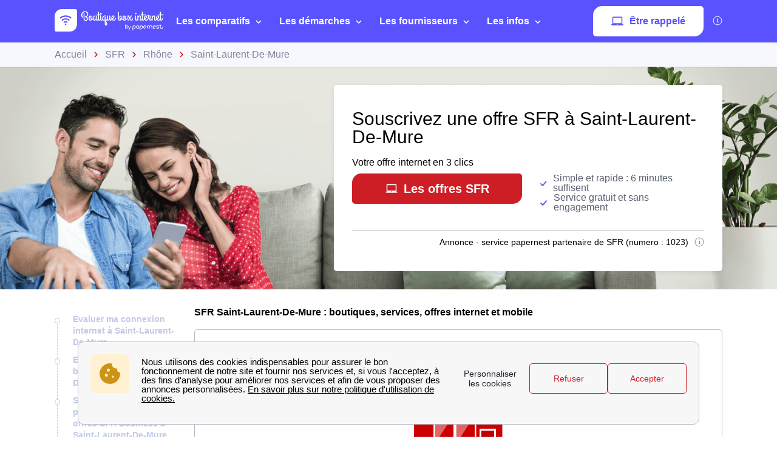

--- FILE ---
content_type: text/html; charset=utf-8
request_url: https://www.boutique-box-internet.fr/sfr/saint-laurent-de-mure-69720/
body_size: 79849
content:


<!DOCTYPE html>
<html prefix="og: http://ogp.me/ns#" lang="fr" xml:lang="fr">
    <head>
        <script type="module">
            window.environment = "prod";
            import "https://dr5mhzadyhq3d.cloudfront.net/upgrade/static/directories/build/js/sentry.1308f2b4d8c5.js";
        </script>

        <meta name="referrer" content="no-referrer-when-downgrade">
        
<meta charset="UTF-8">
<meta name='language' content='fr-FR'>
<meta name="viewport" content="width=device-width, initial-scale=1, minimum-scale=1, maximum-scale=1">


    <link rel="icon" type="image/png" href="https://dr5mhzadyhq3d.cloudfront.net/upgrade/media/upgrade/media/DIR5_favicon.png" />


<link rel="canonical" href="https://www.boutique-box-internet.fr/sfr/saint-laurent-de-mure-69720/" />


    <title>SFR Saint-Laurent-De-Mure [69720] - boutique, offres et services</title>
    
        <meta name='title' content="SFR Saint-Laurent-De-Mure : boutique, offres et services">
    
        <meta name='abstract' content="Découvrir SFR à Saint-Laurent-De-Mure : les boutiques à proximité, les offres internet fibre, ADSL et les forfaits mobile. Tester son éligibilité fibre optique, et découvrir le service client de ce fournisseur internet.">
    
        <meta name='category' content="SFR">
    
        <meta name='pagename' content="SFR Saint-Laurent-De-Mure : boutique, offres et services">
    
        <meta name='referrer' content="no-referrer-when-downgrade">
    
        <meta name='description' content="Découvrez SFR à Saint-Laurent-De-Mure : boutiques à proximité, offres internet et mobile, test éligibilité fibre, service client">
    
        <meta name='google-site-verification' content="svh_P1HQ55AjaN3pvK080Fw8waO9A2w-NnYsqOy3Kn0">
    










<link type="text/css" rel="stylesheet" href="https://dr5mhzadyhq3d.cloudfront.net/upgrade/static/directories/build/css/critical_lugia.a4cc8dfe61fd.css" />

<link type="text/css" rel="stylesheet" href="https://dr5mhzadyhq3d.cloudfront.net/upgrade/static/directories/build/css/lugia.a134db58ca68.css" />

<style type="text/css">

    body.body#body {
    
        --c-primary: #CD1E25;
    
        --header-bg: #5a52ff;
    
        --cta-c-primary-reverse: #5a52ff;
    
}

   

    /* To fix top banner background image bug on IE11 [DIR-2596] */
    
       @media (min-width:768px){
           .city-banner__big-image{
               background-image:url("https://dr5mhzadyhq3d.cloudfront.net/upgrade/media/upgrade/media/top_banner_sfr_box1.webp")
            }
       }
        @media (-webkit-min-device-pixel-ratio:2) and (min-width:768px) and (max-width:1279px),(min-resolution:192dpi) and (min-width:768px) and (max-width:1279px){
            .city-banner__big-image{
                background-image:url("https://dr5mhzadyhq3d.cloudfront.net/upgrade/media/upgrade/media/top_banner_sfr_box1.webp");
            }
        }
        @media (min-width:1280px){
            .city-banner__big-image{
                background-position:50%;
                background-image:url("https://dr5mhzadyhq3d.cloudfront.net/upgrade/media/upgrade/media/top_banner_sfr_box1.webp");
            }
        }
        @media (-webkit-min-device-pixel-ratio:2) and (min-width:1280px),(min-resolution:192dpi) and (min-width:1280px){
            .city-banner__big-image{
                background-image:url("https://dr5mhzadyhq3d.cloudfront.net/upgrade/media/upgrade/media/top_banner_sfr_box1.webp");
            }
        }
    
</style>


    <script type="text/javascript" src="https://cdnjs.cloudflare.com/ajax/libs/Chart.js/2.7.3/Chart.min.js" async></script>


    </head>
    
    <body id="body" 
        data-theme="lugia" 
        
class="body 
 body--top-breadcrumbs
 lugia-theme
call-opened"

    >    
        <script src="/day_night_mode.js/?slug="></script>

        <script>
           !function(t,e){"object"==typeof exports&&"undefined"!=typeof module?e(exports):"function"==typeof define&&define.amd?define(["exports"],e):e(t.WHATWGFetch={})}(this,function(t){"use strict";var e={searchParams:"URLSearchParams"in self,iterable:"Symbol"in self&&"iterator"in Symbol,blob:"FileReader"in self&&"Blob"in self&&function(){try{return new Blob,!0}catch(t){return!1}}(),formData:"FormData"in self,arrayBuffer:"ArrayBuffer"in self};if(e.arrayBuffer)var r=["[object Int8Array]","[object Uint8Array]","[object Uint8ClampedArray]","[object Int16Array]","[object Uint16Array]","[object Int32Array]","[object Uint32Array]","[object Float32Array]","[object Float64Array]"],o=ArrayBuffer.isView||function(t){return t&&r.indexOf(Object.prototype.toString.call(t))>-1};function n(t){if("string"!=typeof t&&(t=String(t)),/[^a-z0-9\-#$%&'*+.^_`|~]/i.test(t))throw new TypeError("Invalid character in header field name");return t.toLowerCase()}function i(t){return"string"!=typeof t&&(t=String(t)),t}function s(t){var r={next:function(){var e=t.shift();return{done:void 0===e,value:e}}};return e.iterable&&(r[Symbol.iterator]=function(){return r}),r}function a(t){this.map={},t instanceof a?t.forEach(function(t,e){this.append(e,t)},this):Array.isArray(t)?t.forEach(function(t){this.append(t[0],t[1])},this):t&&Object.getOwnPropertyNames(t).forEach(function(e){this.append(e,t[e])},this)}function h(t){if(t.bodyUsed)return Promise.reject(new TypeError("Already read"));t.bodyUsed=!0}function f(t){return new Promise(function(e,r){t.onload=function(){e(t.result)},t.onerror=function(){r(t.error)}})}function u(t){var e=new FileReader,r=f(e);return e.readAsArrayBuffer(t),r}function d(t){if(t.slice)return t.slice(0);var e=new Uint8Array(t.byteLength);return e.set(new Uint8Array(t)),e.buffer}function c(){return this.bodyUsed=!1,this._initBody=function(t){var r;this._bodyInit=t,t?"string"==typeof t?this._bodyText=t:e.blob&&Blob.prototype.isPrototypeOf(t)?this._bodyBlob=t:e.formData&&FormData.prototype.isPrototypeOf(t)?this._bodyFormData=t:e.searchParams&&URLSearchParams.prototype.isPrototypeOf(t)?this._bodyText=t.toString():e.arrayBuffer&&e.blob&&((r=t)&&DataView.prototype.isPrototypeOf(r))?(this._bodyArrayBuffer=d(t.buffer),this._bodyInit=new Blob([this._bodyArrayBuffer])):e.arrayBuffer&&(ArrayBuffer.prototype.isPrototypeOf(t)||o(t))?this._bodyArrayBuffer=d(t):this._bodyText=t=Object.prototype.toString.call(t):this._bodyText="",this.headers.get("content-type")||("string"==typeof t?this.headers.set("content-type","text/plain;charset=UTF-8"):this._bodyBlob&&this._bodyBlob.type?this.headers.set("content-type",this._bodyBlob.type):e.searchParams&&URLSearchParams.prototype.isPrototypeOf(t)&&this.headers.set("content-type","application/x-www-form-urlencoded;charset=UTF-8"))},e.blob&&(this.blob=function(){var t=h(this);if(t)return t;if(this._bodyBlob)return Promise.resolve(this._bodyBlob);if(this._bodyArrayBuffer)return Promise.resolve(new Blob([this._bodyArrayBuffer]));if(this._bodyFormData)throw new Error("could not read FormData body as blob");return Promise.resolve(new Blob([this._bodyText]))},this.arrayBuffer=function(){return this._bodyArrayBuffer?h(this)||Promise.resolve(this._bodyArrayBuffer):this.blob().then(u)}),this.text=function(){var t,e,r,o=h(this);if(o)return o;if(this._bodyBlob)return t=this._bodyBlob,e=new FileReader,r=f(e),e.readAsText(t),r;if(this._bodyArrayBuffer)return Promise.resolve(function(t){for(var e=new Uint8Array(t),r=new Array(e.length),o=0;o<e.length;o++)r[o]=String.fromCharCode(e[o]);return r.join("")}(this._bodyArrayBuffer));if(this._bodyFormData)throw new Error("could not read FormData body as text");return Promise.resolve(this._bodyText)},e.formData&&(this.formData=function(){return this.text().then(p)}),this.json=function(){return this.text().then(JSON.parse)},this}a.prototype.append=function(t,e){t=n(t),e=i(e);var r=this.map[t];this.map[t]=r?r+", "+e:e},a.prototype.delete=function(t){delete this.map[n(t)]},a.prototype.get=function(t){return t=n(t),this.has(t)?this.map[t]:null},a.prototype.has=function(t){return this.map.hasOwnProperty(n(t))},a.prototype.set=function(t,e){this.map[n(t)]=i(e)},a.prototype.forEach=function(t,e){for(var r in this.map)this.map.hasOwnProperty(r)&&t.call(e,this.map[r],r,this)},a.prototype.keys=function(){var t=[];return this.forEach(function(e,r){t.push(r)}),s(t)},a.prototype.values=function(){var t=[];return this.forEach(function(e){t.push(e)}),s(t)},a.prototype.entries=function(){var t=[];return this.forEach(function(e,r){t.push([r,e])}),s(t)},e.iterable&&(a.prototype[Symbol.iterator]=a.prototype.entries);var l=["DELETE","GET","HEAD","OPTIONS","POST","PUT"];function y(t,e){var r,o,n=(e=e||{}).body;if(t instanceof y){if(t.bodyUsed)throw new TypeError("Already read");this.url=t.url,this.credentials=t.credentials,e.headers||(this.headers=new a(t.headers)),this.method=t.method,this.mode=t.mode,this.signal=t.signal,n||null==t._bodyInit||(n=t._bodyInit,t.bodyUsed=!0)}else this.url=String(t);if(this.credentials=e.credentials||this.credentials||"same-origin",!e.headers&&this.headers||(this.headers=new a(e.headers)),this.method=(r=e.method||this.method||"GET",o=r.toUpperCase(),l.indexOf(o)>-1?o:r),this.mode=e.mode||this.mode||null,this.signal=e.signal||this.signal,this.referrer=null,("GET"===this.method||"HEAD"===this.method)&&n)throw new TypeError("Body not allowed for GET or HEAD requests");this._initBody(n)}function p(t){var e=new FormData;return t.trim().split("&").forEach(function(t){if(t){var r=t.split("="),o=r.shift().replace(/\+/g," "),n=r.join("=").replace(/\+/g," ");e.append(decodeURIComponent(o),decodeURIComponent(n))}}),e}function b(t,e){e||(e={}),this.type="default",this.status=void 0===e.status?200:e.status,this.ok=this.status>=200&&this.status<300,this.statusText="statusText"in e?e.statusText:"OK",this.headers=new a(e.headers),this.url=e.url||"",this._initBody(t)}y.prototype.clone=function(){return new y(this,{body:this._bodyInit})},c.call(y.prototype),c.call(b.prototype),b.prototype.clone=function(){return new b(this._bodyInit,{status:this.status,statusText:this.statusText,headers:new a(this.headers),url:this.url})},b.error=function(){var t=new b(null,{status:0,statusText:""});return t.type="error",t};var m=[301,302,303,307,308];b.redirect=function(t,e){if(-1===m.indexOf(e))throw new RangeError("Invalid status code");return new b(null,{status:e,headers:{location:t}})},t.DOMException=self.DOMException;try{new t.DOMException}catch(e){t.DOMException=function(t,e){this.message=t,this.name=e;var r=Error(t);this.stack=r.stack},t.DOMException.prototype=Object.create(Error.prototype),t.DOMException.prototype.constructor=t.DOMException}function w(r,o){return new Promise(function(n,i){var s=new y(r,o);if(s.signal&&s.signal.aborted)return i(new t.DOMException("Aborted","AbortError"));var h=new XMLHttpRequest;function f(){h.abort()}h.onload=function(){var t,e,r={status:h.status,statusText:h.statusText,headers:(t=h.getAllResponseHeaders()||"",e=new a,t.replace(/\r?\n[\t ]+/g," ").split(/\r?\n/).forEach(function(t){var r=t.split(":"),o=r.shift().trim();if(o){var n=r.join(":").trim();e.append(o,n)}}),e)};r.url="responseURL"in h?h.responseURL:r.headers.get("X-Request-URL");var o="response"in h?h.response:h.responseText;n(new b(o,r))},h.onerror=function(){i(new TypeError("Network request failed"))},h.ontimeout=function(){i(new TypeError("Network request failed"))},h.onabort=function(){i(new t.DOMException("Aborted","AbortError"))},h.open(s.method,s.url,!0),"include"===s.credentials?h.withCredentials=!0:"omit"===s.credentials&&(h.withCredentials=!1),"responseType"in h&&e.blob&&(h.responseType="blob"),s.headers.forEach(function(t,e){h.setRequestHeader(e,t)}),s.signal&&(s.signal.addEventListener("abort",f),h.onreadystatechange=function(){4===h.readyState&&s.signal.removeEventListener("abort",f)}),h.send(void 0===s._bodyInit?null:s._bodyInit)})}w.polyfill=!0,self.fetch||(self.fetch=w,self.Headers=a,self.Request=y,self.Response=b),t.Headers=a,t.Request=y,t.Response=b,t.fetch=w,Object.defineProperty(t,"__esModule",{value:!0})});!function(e,n){"object"==typeof exports&&"undefined"!=typeof module?n():"function"==typeof define&&define.amd?define(n):n()}(0,function(){"use strict";function e(e){var n=this.constructor;return this.then(function(t){return n.resolve(e()).then(function(){return t})},function(t){return n.resolve(e()).then(function(){return n.reject(t)})})}function n(e){return!(!e||"undefined"==typeof e.length)}function t(){}function o(e){if(!(this instanceof o))throw new TypeError("Promises must be constructed via new");if("function"!=typeof e)throw new TypeError("not a function");this._state=0,this._handled=!1,this._value=undefined,this._deferreds=[],c(e,this)}function r(e,n){for(;3===e._state;)e=e._value;0!==e._state?(e._handled=!0,o._immediateFn(function(){var t=1===e._state?n.onFulfilled:n.onRejected;if(null!==t){var o;try{o=t(e._value)}catch(r){return void f(n.promise,r)}i(n.promise,o)}else(1===e._state?i:f)(n.promise,e._value)})):e._deferreds.push(n)}function i(e,n){try{if(n===e)throw new TypeError("A promise cannot be resolved with itself.");if(n&&("object"==typeof n||"function"==typeof n)){var t=n.then;if(n instanceof o)return e._state=3,e._value=n,void u(e);if("function"==typeof t)return void c(function(e,n){return function(){e.apply(n,arguments)}}(t,n),e)}e._state=1,e._value=n,u(e)}catch(r){f(e,r)}}function f(e,n){e._state=2,e._value=n,u(e)}function u(e){2===e._state&&0===e._deferreds.length&&o._immediateFn(function(){e._handled||o._unhandledRejectionFn(e._value)});for(var n=0,t=e._deferreds.length;t>n;n++)r(e,e._deferreds[n]);e._deferreds=null}function c(e,n){var t=!1;try{e(function(e){t||(t=!0,i(n,e))},function(e){t||(t=!0,f(n,e))})}catch(o){if(t)return;t=!0,f(n,o)}}var a=setTimeout;o.prototype["catch"]=function(e){return this.then(null,e)},o.prototype.then=function(e,n){var o=new this.constructor(t);return r(this,new function(e,n,t){this.onFulfilled="function"==typeof e?e:null,this.onRejected="function"==typeof n?n:null,this.promise=t}(e,n,o)),o},o.prototype["finally"]=e,o.all=function(e){return new o(function(t,o){function r(e,n){try{if(n&&("object"==typeof n||"function"==typeof n)){var u=n.then;if("function"==typeof u)return void u.call(n,function(n){r(e,n)},o)}i[e]=n,0==--f&&t(i)}catch(c){o(c)}}if(!n(e))return o(new TypeError("Promise.all accepts an array"));var i=Array.prototype.slice.call(e);if(0===i.length)return t([]);for(var f=i.length,u=0;i.length>u;u++)r(u,i[u])})},o.resolve=function(e){return e&&"object"==typeof e&&e.constructor===o?e:new o(function(n){n(e)})},o.reject=function(e){return new o(function(n,t){t(e)})},o.race=function(e){return new o(function(t,r){if(!n(e))return r(new TypeError("Promise.race accepts an array"));for(var i=0,f=e.length;f>i;i++)o.resolve(e[i]).then(t,r)})},o._immediateFn="function"==typeof setImmediate&&function(e){setImmediate(e)}||function(e){a(e,0)},o._unhandledRejectionFn=function(e){void 0!==console&&console&&console.warn("Possible Unhandled Promise Rejection:",e)};var l=function(){if("undefined"!=typeof self)return self;if("undefined"!=typeof window)return window;if("undefined"!=typeof global)return global;throw Error("unable to locate global object")}();"Promise"in l?l.Promise.prototype["finally"]||(l.Promise.prototype["finally"]=e):l.Promise=o});
        </script>

        

<template id="data-page">
    <template id="data-wcb"
        data-page-type="Directories"
        data-page-business-unit="SEO"
        data-page-segment="Verticality #1 - box"
        data-page-language-iso="fr"
        data-page-country-iso="FR"
    ></template>
</template>

        

<div class="sprite-container">
    <svg xmlns="http://www.w3.org/2000/svg" xmlns:xlink="http://www.w3.org/1999/xlink" xmlns:svgjs="http://svgjs.com/svgjs"><defs><style>
    .sprite-symbol-usage {display: none;}
    .sprite-symbol-usage:target {display: inline;}
  </style><symbol viewBox="0 0 6 10" id="arrow">
    <path fill="none" fill-rule="evenodd" stroke="currentColor" stroke-linejoin="round" stroke-width="1.5" d="M1 1l4 3.982L1 9" />
</symbol><symbol viewBox="0 0 6 10" id="arrow-green">
    <path fill="none" stroke="#18D7D2" stroke-linejoin="round" stroke-width="1.5" d="M1 1l4 3.982L1 9" />
</symbol><symbol viewBox="0 0 6 10" id="chevron-white-right">
    <path fill="none" fill-rule="evenodd" stroke="#FFFFFF" stroke-linejoin="round" stroke-width="1.5" d="M1 1l4 3.982L1 9" />
</symbol><symbol viewBox="0 0 10 6" id="chevron_down">
    <title>A9D52A3E-ECCC-4B8B-BE74-50B5C1360029</title>
    <g id="chevron_down_Page-1" stroke="none" stroke-width="1" fill="none" fill-rule="evenodd" stroke-linecap="round" stroke-linejoin="round">
        <g id="chevron_down_375_top_banner_mortgage_directories_LUGIA" transform="translate(-295.000000, -734.000000)" stroke="#5A52FF" stroke-width="1.8">
            <g id="chevron_down_Group-4" transform="translate(25.000000, 465.000000)">
                <g id="chevron_down_Component/Form/Imput/Waiting-Copy-7" transform="translate(25.000000, 235.000000)">
                    <g id="chevron_down_right_arrow" transform="translate(250.000000, 37.000000) rotate(90.000000) translate(-250.000000, -37.000000) translate(248.000000, 33.000000)">
                        <polyline id="chevron_down_Path-3" points="0 0 4 3.98227993 0 8" />
                    </g>
                </g>
            </g>
        </g>
    </g>
</symbol><symbol viewBox="0 0 10 6" id="chevron_up">
    <title>A2F62B14-D3A3-4C28-8614-A03EC8A0F9EB</title>
    <g id="chevron_up_Page-1" stroke="none" stroke-width="1" fill="none" fill-rule="evenodd" stroke-linecap="round" stroke-linejoin="round">
        <g id="chevron_up_375_top_banner_mortgage_directories_LUGIA_select" transform="translate(-295.000000, -734.000000)" stroke="#5A52FF" stroke-width="1.8">
            <g id="chevron_up_Group-4-Copy" transform="translate(25.000000, 465.000000)">
                <g id="chevron_up_Component/Form/Imput/Waiting-Copy-7" transform="translate(25.000000, 235.000000)">
                    <g id="chevron_up_right_arrow" transform="translate(250.000000, 37.000000) scale(1, -1) rotate(90.000000) translate(-250.000000, -37.000000) translate(248.000000, 33.000000)">
                        <polyline id="chevron_up_Path-3" points="0 0 4 3.98227993 0 8" />
                    </g>
                </g>
            </g>
        </g>
    </g>
</symbol><symbol viewBox="0 0 37 36" id="clock">
    <defs>
        <path id="clock_uo42xft0wa" d="M0 0.006L36.317 0.006 36.317 34.733 0 34.733z" />
    </defs>
    <g fill="none" fill-rule="evenodd">
        <g>
            <g>
                <g transform="translate(-30 -702) translate(30 702) translate(0 .167)">
                    
                    <path fill="currentColor" d="M20.261 6.297V4.811h3.434v1.484c-1.14-.136-2.293-.135-3.434.002m-1.83-3.889c0-.545.446-.989.994-.989h5.107c.548 0 .993.444.993.99 0 .545-.445.989-.993.989h-5.107c-.548 0-.993-.444-.993-.99M36.247 19.04c-.326-3.267-1.791-6.347-4.126-8.673-1.995-1.987-4.437-3.264-7.007-3.832V4.74c1.05-.26 1.83-1.207 1.83-2.332 0-1.324-1.082-2.402-2.412-2.402h-5.107c-1.33 0-2.412 1.078-2.412 2.402 0 1.125.78 2.071 1.83 2.332v1.8c-2.562.57-4.996 1.846-6.985 3.828-.436.433-.837.888-1.205 1.361-.018-.001-.035-.003-.054-.003H5.545c-.392 0-.71.317-.71.707 0 .39.318.707.71.707h4.143c-.52.867-.94 1.778-1.259 2.715H.71c-.391 0-.71.317-.71.707 0 .39.319.707.71.707h7.32c-.205.894-.322 1.803-.353 2.715H4.54c-.392 0-.71.317-.71.707 0 .39.318.707.71.707H7.7c.06.914.207 1.824.442 2.716H3.547c-.392 0-.71.316-.71.706 0 .39.318.707.71.707h5.048c.695 1.834 1.783 3.552 3.263 5.026 2.336 2.328 5.432 3.788 8.715 4.111.469.046.937.069 1.406.069 2.768 0 5.5-.798 7.82-2.302.328-.213.42-.65.207-.978-.214-.327-.654-.42-.982-.206-5.076 3.292-11.873 2.58-16.163-1.693-5.034-5.015-5.034-13.173 0-18.187 5.033-5.014 13.223-5.014 18.257 0 4.284 4.268 5.003 11.033 1.709 16.087-.214.327-.12.765.208.977.329.213.768.12.981-.207 1.76-2.7 2.553-5.962 2.231-9.184" mask="url(#clock_pf8zaks4ib)" />
                </g>
                <path fill="currentColor" d="M31.62 29.513c-.187 0-.37.076-.502.207-.132.132-.207.314-.207.5s.075.368.207.5.315.207.502.207c.186 0 .369-.075.501-.207s.208-.314.208-.5-.076-.368-.208-.5c-.132-.131-.315-.207-.501-.207M21.99 30.175c-5.286 0-9.586-4.283-9.586-9.548s4.3-9.548 9.585-9.548c5.286 0 9.585 4.283 9.585 9.548s-4.3 9.548-9.585 9.548m0-20.51c-6.067 0-11.004 4.918-11.004 10.962s4.937 10.961 11.004 10.961c6.068 0 11.004-4.917 11.004-10.961 0-6.044-4.936-10.961-11.004-10.961" transform="translate(-30 -702) translate(30 702)" />
                <path fill="currentColor" d="M21.99 21.41c-.434 0-.786-.352-.786-.783 0-.431.352-.783.785-.783.434 0 .786.352.786.783 0 .431-.352.783-.786.783m4.487-6.252l-3.513 3.5c-.294-.145-.624-.227-.974-.227s-.68.082-.973.227l-1.573-1.566c-.277-.276-.726-.276-1.003 0-.277.275-.277.723 0 .999l1.573 1.566c-.146.293-.228.622-.228.97 0 1.21.989 2.196 2.204 2.196 1.216 0 2.205-.985 2.205-2.196 0-.348-.083-.677-.228-.97l3.514-3.5c.276-.275.276-.723 0-.999-.278-.276-.727-.276-1.004 0M29.573 19.929h-.657c-.391 0-.71.316-.71.707 0 .39.319.706.71.706h.657c.392 0 .71-.316.71-.706 0-.39-.318-.707-.71-.707M15.062 19.912h-.657c-.392 0-.709.316-.709.706 0 .39.317.707.71.707h.656c.392 0 .71-.316.71-.707 0-.39-.318-.706-.71-.706M21.998 14.433c.391 0 .71-.316.71-.706v-.655c0-.39-.319-.707-.71-.707-.392 0-.71.317-.71.707v.655c0 .39.318.706.71.706M21.98 26.82c-.39 0-.709.317-.709.707v.655c0 .39.318.706.71.706.391 0 .709-.316.709-.706v-.655c0-.39-.318-.706-.71-.706M.71 24.28c-.187 0-.37.076-.502.207-.132.132-.208.314-.208.5s.076.368.208.5c.132.13.315.206.501.206.187 0 .37-.075.502-.207.132-.13.208-.313.208-.5 0-.185-.076-.367-.208-.499-.132-.131-.315-.207-.502-.207" transform="translate(-30 -702) translate(30 702)" />
            </g>
        </g>
    </g>
</symbol><mask id="clock_pf8zaks4ib" fill="#fff">
                        <use xlink:href="#clock_uo42xft0wa" />
                    </mask><symbol class="computer-svg" viewBox="0 0 24 24" id="computer">
    <path fill="currentColor" fill-rule="nonzero" d="M20 18c1.1 0 1.99-.9 1.99-2L22 5c0-1.1-.9-2-2-2H4c-1.1 0-2 .9-2 2v11c0 1.1.9 2 2 2H0c0 1.1.9 2 2 2h20c1.1 0 2-.9 2-2h-4zM4 5h16v11H4V5zm8 14c-.55 0-1-.45-1-1s.45-1 1-1 1 .45 1 1-.45 1-1 1z" />
</symbol><symbol viewBox="0 0 24 23" id="empty-star">
    <g fill="none" fill-rule="evenodd">
        
        <path fill="#DCDEE6" d="M22.479 7.648l-7.19-.146L12.93.789A1.164 1.164 0 0 0 11.82 0c-.51 0-.946.311-1.113.788l-2.36 6.714-7.19.146c-.51.01-.94.331-1.097.817a1.17 1.17 0 0 0 .414 1.306l5.72 4.292-2.076 6.793c-.111.361-.048.74.174 1.04.224.305.583.487.957.487.235 0 .466-.073.664-.21l5.906-4.066 5.907 4.066c.2.137.429.21.664.21a1.2 1.2 0 0 0 .958-.487c.22-.3.285-.68.174-1.04l-2.08-6.793 5.722-4.293c.408-.307.57-.82.413-1.305a1.163 1.163 0 0 0-1.097-.817z" mask="url(#empty-star_b)" />
    </g>
</symbol><mask id="empty-star_b" fill="#fff">
            <path id="empty-star_a" d="M0 22.383V0h23.634v22.383z" />
        </mask><symbol viewBox="0 0 11 20" id="facebook">
    <g fill="none" fill-rule="evenodd">
        
        <path d="M2.763 19.948l.015-8.618H.539a.528.528 0 0 1-.528-.526L0 8.026a.528.528 0 0 1 .528-.53h2.235V4.81C2.763 1.696 4.666 0 7.445 0h2.28c.292 0 .528.237.528.528v2.343a.528.528 0 0 1-.528.528h-1.4c-1.51 0-1.803.719-1.803 1.773v2.324h3.32c.317 0 .562.276.525.59l-.33 2.778a.528.528 0 0 1-.524.466H6.537l-.015 8.618" fill="currentColor" mask="url(#facebook_ab)" />
    </g>
</symbol><mask id="facebook_ab" fill="#fff">
            <path id="facebook_aa" d="M0 0h10.37v19.948H0z" />
        </mask><symbol viewBox="0 0 24 23" id="full-star">
    <g fill="none" fill-rule="evenodd">
        
        <path fill="currentColor" d="M23.575 8.465a1.163 1.163 0 0 0-1.097-.817l-7.189-.146L12.93.789a1.164 1.164 0 0 0-1.11-.79c-.51 0-.947.312-1.114.789L8.346 7.502l-7.19.146c-.51.01-.94.33-1.098.817A1.17 1.17 0 0 0 .472 9.77l5.72 4.292-2.076 6.793c-.11.36-.048.74.174 1.04.224.305.583.487.957.487.235 0 .466-.073.664-.21l5.906-4.066 5.907 4.066c.2.137.43.21.664.21h.001a1.2 1.2 0 0 0 .957-.487c.221-.3.285-.68.174-1.04l-2.079-6.793 5.721-4.293c.408-.307.57-.82.413-1.305" mask="url(#full-star_b)" />
    </g>
</symbol><mask id="full-star_b" fill="#fff">
            <path id="full-star_a" d="M0 22.383V0h23.634v22.383z" />
        </mask><symbol viewBox="0 0 23 23" id="half-star">
    <g fill="none">
        <path d="M11 18.364V-.764c.223.145.398.363.487.628l2.454 6.992 7.476.152c.524.006.985.35 1.141.851a1.215 1.215 0 0 1-.43 1.359l-5.95 4.472 2.163 7.076c.115.375.049.77-.181 1.083a1.247 1.247 0 0 1-.995.507h-.001a1.22 1.22 0 0 1-.691-.219L11 18.364z" fill="#DCDEE6" />
        <path d="M11.634 18.22V0c-.426.064-.788.36-.93.777L8.345 7.49l-7.189.146a1.163 1.163 0 0 0-1.097.817c-.157.484.005.997.413 1.304l5.721 4.293-2.079 6.793c-.11.36-.047.74.174 1.04a1.2 1.2 0 0 0 .957.487h.001c.234 0 .464-.073.664-.21l5.724-3.94z" fill="currentColor" />
    </g>
</symbol><symbol viewBox="0 0 16 16" id="info">
    <g fill="transparent" fill-rule="evenodd" transform="translate(1 1)">
        <text fill="currentColor" font-family="Avenir-Heavy, Avenir" font-size="10" font-weight="600">
            <tspan x="5.7" y="10">i</tspan>
        </text>
        <circle cx="7" cy="7" r="7" stroke="currentColor" />
    </g>
</symbol><symbol viewBox="0 0 38 35" fill="none" id="internet">
    <defs>
        <style>
            #internet .ecls-1,#internet .ecls-2,#internet .ecls-3,#internet .ecls-6{fill:none;stroke:currentColor;stroke-linecap:round;stroke-linejoin:round}#internet .ecls-1,#internet .ecls-3,#internet .ecls-6{stroke-width:1.4px}#internet .ecls-1{clip-rule:evenodd}#internet .ecls-2{stroke-width:1.2px}#internet .ecls-4{clip-path:url(#internet_eclip-path)}#internet .ecls-5{clip-path:url(#internet_eclip-path-2)}#internet .ecls-6{fill-rule:evenodd}#internet .ecls-7{clip-path:url(#internet_eclip-path-3)}#internet .ecls-8{clip-path:url(#internet_eclip-path-4)}#internet .ecls-9{clip-path:url(#internet_eclip-path-5)}#internet .ecls-10{clip-path:url(#internet_eclip-path-7)}
        </style>
        
        
        
        
        
        
    </defs>
    <path d="M19.2725 21.4877V9.59128M23.5496 4.32704C24.6784 5.7317 25.3105 7.61894 25.3105 9.58438C25.3105 11.5498 24.6784 13.4371 23.5496 14.8417M25.0698 1.688C26.7708 3.7942 27.7241 6.63013 27.7241 9.58438C27.7241 12.5386 26.7708 15.3746 25.0698 17.4807M21.8365 6.42721C22.5189 7.26783 22.9016 8.40226 22.9016 9.58438C22.9016 10.7665 22.5189 11.9009 21.8365 12.7415M15.0067 4.32704C13.8779 5.7317 13.2458 7.61894 13.2458 9.58438C13.2458 11.5498 13.8779 13.4371 15.0067 14.8417M13.4751 1.688C11.7795 3.79764 10.8299 6.63228 10.8299 9.58438C10.8299 12.5365 11.7795 15.3711 13.4751 17.4807M16.7198 6.42721C16.0374 7.26783 15.6546 8.40226 15.6546 9.58438C15.6546 10.7665 16.0374 11.9009 16.7198 12.7415M34.1914 33.688H4.02454C3.70474 33.6862 3.38839 33.6075 3.09365 33.4563C2.79892 33.3052 2.5316 33.0846 2.30705 32.8073C2.08251 32.53 1.90516 32.2014 1.7852 31.8404C1.66524 31.4793 1.60502 31.093 1.60802 30.7035V24.7623C1.60502 24.3728 1.66524 23.9865 1.7852 23.6254C1.90516 23.2644 2.08251 22.9358 2.30705 22.6585C2.5316 22.3812 2.79892 22.1606 3.09365 22.0095C3.38839 21.8583 3.70474 21.7796 4.02454 21.7778H34.1914C34.8363 21.7851 35.4526 22.1032 35.9055 22.6625C36.3584 23.2218 36.6109 23.9768 36.6079 24.7623V30.7035C36.6109 31.489 36.3584 32.244 35.9055 32.8033C35.4526 33.3626 34.8363 33.6807 34.1914 33.688Z" class="ecls-1" />
    <path fill-rule="evenodd" clip-rule="evenodd" class="ecls-6" d="M7.21255 27.9125C7.21029 28.2158 7.13424 28.5115 6.994 28.7622C6.85376 29.0129 6.65564 29.2073 6.42468 29.3208C6.19372 29.4344 5.94031 29.462 5.69648 29.4001C5.45265 29.3382 5.22935 29.1897 5.05483 28.9733C4.88031 28.7569 4.7624 28.4823 4.71601 28.1843C4.66962 27.8863 4.69683 27.5782 4.79421 27.299C4.89159 27.0198 5.05475 26.7821 5.26308 26.6158C5.4714 26.4496 5.71552 26.3623 5.96458 26.365C6.12996 26.3668 6.29342 26.4083 6.44564 26.4871C6.59786 26.5658 6.73585 26.6803 6.85174 26.824C6.96763 26.9677 7.05914 27.1378 7.12104 27.3246C7.18295 27.5113 7.21404 27.7111 7.21255 27.9125Z" />
    <path fill-rule="evenodd" clip-rule="evenodd" class="ecls-6" d="M12.2385 27.9125C12.2362 28.2153 12.1605 28.5104 12.0208 28.7608C11.881 29.0112 11.6836 29.2056 11.4533 29.3196C11.223 29.4335 10.9701 29.4619 10.7266 29.4012C10.4831 29.3405 10.2598 29.1933 10.0848 28.9783C9.90979 28.7633 9.79097 28.49 9.74329 28.1929C9.69561 27.8958 9.72121 27.5881 9.81684 27.3087C9.91248 27.0292 10.0739 26.7905 10.2807 26.6226C10.4876 26.4547 10.7306 26.365 10.9792 26.365C11.3142 26.3687 11.6345 26.5333 11.8703 26.8231C12.1062 27.113 12.2385 27.5045 12.2385 27.9125Z" />
    <path fill-rule="evenodd" clip-rule="evenodd" class="ecls-6" d="M18.5011 27.9125C18.4988 28.2158 18.4228 28.5115 18.2825 28.7622C18.1423 29.0129 17.9441 29.2073 17.7132 29.3208C17.4822 29.4344 17.2288 29.462 16.985 29.4001C16.7412 29.3382 16.5179 29.1897 16.3433 28.9733C16.1688 28.7569 16.0509 28.4823 16.0045 28.1843C15.9581 27.8863 15.9853 27.5782 16.0827 27.299C16.1801 27.0198 16.3433 26.7821 16.5516 26.6158C16.7599 26.4496 17.004 26.3623 17.2531 26.365C17.4185 26.3668 17.5819 26.4083 17.7342 26.4871C17.8864 26.5658 18.0244 26.6803 18.1403 26.824C18.2561 26.9677 18.3476 27.1378 18.4096 27.3246C18.4715 27.5113 18.5026 27.7111 18.5011 27.9125Z" />
    <path fill-rule="evenodd" clip-rule="evenodd" class="ecls-6" d="M24.7749 27.9125C24.7726 28.2153 24.6969 28.5104 24.5571 28.7608C24.4174 29.0112 24.22 29.2056 23.9897 29.3196C23.7594 29.4335 23.5065 29.4619 23.263 29.4012C23.0195 29.3405 22.7961 29.1933 22.6211 28.9783C22.4462 28.7633 22.3273 28.49 22.2797 28.1929C22.232 27.8958 22.2576 27.5881 22.3532 27.3087C22.4489 27.0292 22.6103 26.7905 22.8171 26.6226C23.0239 26.4547 23.267 26.365 23.5156 26.365C23.6819 26.365 23.8466 26.4052 24.0001 26.4831C24.1536 26.561 24.293 26.6752 24.4101 26.8191C24.5271 26.963 24.6197 27.1337 24.6823 27.3214C24.7449 27.509 24.7764 27.71 24.7749 27.9125Z" />
</symbol><clipPath id="internet_eclip-path">
            <path class="ecls-1" d="M14.38 32.82a1.11 1.11 0 1 1-1.1-1.12 1.11 1.11 0 0 1 1.1 1.12" />
        </clipPath><clipPath id="internet_eclip-path-2">
            <path class="ecls-2" d="M8.44 12.84h33v25h-33z" />
        </clipPath><clipPath id="internet_eclip-path-3">
            <path class="ecls-1" d="M18.81 32.82a1.11 1.11 0 1 1-1.11-1.12 1.12 1.12 0 0 1 1.11 1.12" />
        </clipPath><clipPath id="internet_eclip-path-4">
            <path class="ecls-2" d="M7.64 8.36h40.01v30.31H7.64z" />
        </clipPath><clipPath id="internet_eclip-path-5">
            <path class="ecls-1" d="M24.33 32.82a1.11 1.11 0 1 1-1.1-1.12 1.11 1.11 0 0 1 1.1 1.12" />
        </clipPath><clipPath id="internet_eclip-path-7">
            <path class="ecls-1" d="M29.86 32.82a1.11 1.11 0 1 1-1.11-1.12 1.11 1.11 0 0 1 1.11 1.12" />
        </clipPath><symbol viewBox="0 0 40 35" fill="none" id="letter">
<g clip-path="url(#letter_clip0_3_38)">

<g mask="url(#letter_mask0_3_38)">
<path fill-rule="evenodd" clip-rule="evenodd" d="M0 15.4583V34.867H40V15.4583L19.9872 4.375L0 15.4583Z" fill="#DA9C44" />
<path fill-rule="evenodd" clip-rule="evenodd" d="M4.10255 0.291656H36.4102C36.6822 0.291656 36.9431 0.414572 37.1355 0.633365C37.3278 0.852157 37.4359 1.1489 37.4359 1.45832V28.2917C37.4359 28.9357 36.9764 29.4583 36.4102 29.4583H4.10255C3.53639 29.4583 3.0769 28.9357 3.0769 28.2917V1.45832C3.0769 1.1489 3.18497 0.852157 3.37731 0.633365C3.56966 0.414572 3.83053 0.291656 4.10255 0.291656Z" fill="#EBEDF6" />
<path fill-rule="evenodd" clip-rule="evenodd" d="M3.0769 1.45832V3.20832H4.61537L6.66665 0.291656H4.10255C3.83053 0.291656 3.56966 0.414572 3.37731 0.633365C3.18497 0.852157 3.0769 1.1489 3.0769 1.45832ZM29.2308 0.291656L27.1794 3.20832H30.7692L32.8205 0.291656H29.2308ZM13.8461 3.20832H17.4359L19.4871 0.291656H15.8974L13.8461 3.20832ZM36.4102 0.291656H35.8974L33.8461 3.20832H37.4359V1.45832C37.4359 1.1489 37.3278 0.852157 37.1355 0.633365C36.9431 0.414572 36.6822 0.291656 36.4102 0.291656ZM7.17947 3.20832H10.7692L12.8205 0.291656H9.23076L7.17947 3.20832ZM20.5128 3.20832H24.1026L26.1538 0.291656H22.5641L20.5128 3.20832Z" fill="#5A52FF" />
<path fill-rule="evenodd" clip-rule="evenodd" d="M23.3333 10.2083H32.0513C32.2553 10.2083 32.451 10.1161 32.5952 9.95205C32.7395 9.78795 32.8205 9.56539 32.8205 9.33332C32.8205 9.10126 32.7395 8.8787 32.5952 8.71461C32.451 8.55051 32.2553 8.45832 32.0513 8.45832H23.3333C23.1293 8.45832 22.9337 8.55051 22.7894 8.71461C22.6451 8.8787 22.5641 9.10126 22.5641 9.33332C22.5641 9.56539 22.6451 9.78795 22.7894 9.95205C22.9337 10.1161 23.1293 10.2083 23.3333 10.2083ZM14.8718 10.2077C15.438 10.2077 15.8974 9.68507 15.8974 9.04107C15.8974 8.39707 15.438 7.8744 14.8718 7.8744C14.3057 7.8744 13.8462 8.39707 13.8462 9.04107C13.8462 9.68507 14.3057 10.2077 14.8718 10.2077ZM14.3677 13.1017L14.7174 15.193L11.7949 10.2077L7.69232 17.2078C7.69232 17.8523 10.3323 18.3745 13.5898 18.3745C16.8472 18.3745 19.4872 17.8523 19.4872 17.2078L15.8974 11.3745L14.3677 13.1017ZM30.5129 15.4583H23.3333C23.1293 15.4583 22.9337 15.5505 22.7894 15.7146C22.6451 15.8787 22.5641 16.1013 22.5641 16.3333C22.5641 16.5654 22.6451 16.7879 22.7894 16.9521C22.9337 17.1162 23.1293 17.2083 23.3333 17.2083H30.5129C30.7169 17.2083 30.9125 17.1162 31.0568 16.9521C31.201 16.7879 31.2821 16.5654 31.2821 16.3333C31.2821 16.1013 31.201 15.8787 31.0568 15.7146C30.9125 15.5505 30.7169 15.4583 30.5129 15.4583ZM32.0513 11.9583H23.3333C23.1293 11.9583 22.9337 12.0505 22.7894 12.2146C22.6451 12.3787 22.5641 12.6013 22.5641 12.8333C22.5641 13.0654 22.6451 13.2879 22.7894 13.4521C22.9337 13.6162 23.1293 13.7083 23.3333 13.7083H32.0513C32.2553 13.7083 32.451 13.6162 32.5952 13.4521C32.7395 13.2879 32.8205 13.0654 32.8205 12.8333C32.8205 12.6013 32.7395 12.3787 32.5952 12.2146C32.451 12.0505 32.2553 11.9583 32.0513 11.9583Z" fill="#81859A" />
<path fill-rule="evenodd" clip-rule="evenodd" d="M40 34.284V15.4586L19.9872 26.5413L0 15.4586V34.8673" fill="#F4B459" />
<path fill-rule="evenodd" clip-rule="evenodd" d="M40 34.8673V15.4586L4.91846 34.9571" fill="#F6C37A" />
</g>
</g>
<defs>

</defs>
</symbol><mask id="letter_mask0_3_38" style="mask-type:luminance" maskUnits="userSpaceOnUse" x="0" y="0" width="40" height="35">
<path d="M40 0H0V35H40V0Z" fill="white" />
</mask><clipPath id="letter_clip0_3_38">
<rect width="40" height="35" fill="white" />
</clipPath><symbol viewBox="0 0 37 40" id="light">
<defs><path id="light_a" d="M.128.011h25.88v38.546H.128z" /><path id="light_c" d="M0 .032h3.045v1.505H0z" /></defs><g fill="none" fill-rule="evenodd"><g transform="translate(4.439 .18)"><path fill="currentColor" d="M18.396 28.017H7.74a.757.757 0 01-.761-.753c0-.415.341-.752.76-.752h10.657c.42 0 .761.337.761.752 0 .416-.34.753-.76.753zm0 6.023H7.74c-.42 0-.761-.338-.761-.753s.341-.753.76-.753h10.657c.42 0 .761.338.761.753s-.34.753-.76.753zm-3.044 3.011h-4.567c-.993 0-1.839-.63-2.153-1.505h8.872a2.285 2.285 0 01-2.152 1.505zm-6.85-6.022h9.133v-1.506H8.501v1.506zm-.047-15.585a5.241 5.241 0 01-.21-4.874 5.37 5.37 0 013.944 2.272 6.742 6.742 0 00-.354 5.092 5.34 5.34 0 01-3.38-2.49zm9.436-4.874a5.241 5.241 0 01-.21 4.874 5.352 5.352 0 01-4.162 2.616 5.238 5.238 0 01.208-4.874 5.358 5.358 0 014.164-2.616zM13.068.011a12.973 12.973 0 00-9.924 4.587c-.27.319-.227.793.095 1.06s.802.225 1.072-.094a11.448 11.448 0 018.757-4.047c6.296 0 11.418 5.066 11.418 11.293 0 4.355-2.462 8.247-6.423 10.157a.752.752 0 00-.428.677v1.362H13.83V19.54a6.88 6.88 0 005.171-3.344 6.73 6.73 0 000-6.775.76.76 0 00-.659-.377 6.91 6.91 0 00-5.272 2.453 6.917 6.917 0 00-5.273-2.453.763.763 0 00-.66.377 6.738 6.738 0 000 6.775 6.883 6.883 0 005.17 3.344v5.465H8.502v-1.362a.752.752 0 00-.428-.677c-3.961-1.91-6.422-5.802-6.422-10.157 0-.496.033-.997.099-1.49a.756.756 0 00-.656-.846.761.761 0 00-.854.648 12.652 12.652 0 001.912 8.562 12.916 12.916 0 004.827 4.42v1.031a2.265 2.265 0 00-1.523 2.13c0 .98.637 1.817 1.523 2.128v1.765a2.265 2.265 0 00-1.523 2.13c0 1.001.664 1.853 1.58 2.147.309 1.77 1.871 3.122 3.749 3.122h4.567c1.877 0 3.44-1.352 3.749-3.122a2.265 2.265 0 001.579-2.148c0-.981-.637-1.818-1.523-2.129v-1.765a2.263 2.263 0 001.523-2.129c0-.981-.637-1.818-1.523-2.129v-1.03a12.932 12.932 0 004.827-4.42 12.658 12.658 0 002.024-6.875C26.008 5.752 20.203.01 13.068.01z" mask="url(#light_b)" /></g><g transform="translate(0 12.205)"><path fill="currentColor" d="M2.283.032H.761A.757.757 0 000 .784c0 .416.34.753.761.753h1.522a.757.757 0 00.762-.753.757.757 0 00-.762-.752" mask="url(#light_d)" /></g><path fill="currentColor" d="M6.204 23.104l-1.077 1.064a.749.749 0 000 1.065.766.766 0 001.077 0l1.077-1.064a.748.748 0 000-1.065.768.768 0 00-1.077 0m22.606 0a.768.768 0 00-1.077 0 .748.748 0 000 1.065l1.076 1.064c.149.147.344.22.539.22.194 0 .39-.073.538-.22a.747.747 0 000-1.064l-1.077-1.065zm5.442-10.868H32.73c-.42 0-.761.337-.761.753s.34.753.761.753h1.522c.42 0 .762-.337.762-.753s-.341-.753-.762-.753m-5.981-9.141a.76.76 0 00.538-.22l1.077-1.065a.748.748 0 000-1.065.77.77 0 00-1.077 0L27.733 1.81a.748.748 0 000 1.065c.149.147.343.22.538.22m-22.067-.22a.766.766 0 001.077 0 .748.748 0 000-1.065L6.204.745a.77.77 0 00-1.077 0 .748.748 0 000 1.065l1.077 1.065zm.152 4.509c-.42 0-.761.337-.761.753s.341.753.762.753c.42 0 .76-.337.76-.753s-.34-.753-.76-.753z" /></g>
</symbol><mask id="light_b" fill="#fff"><use xlink:href="#light_a" /></mask><mask id="light_d" fill="#fff"><use xlink:href="#light_c" /></mask><symbol viewBox="0 0 382 382" class="" id="linkedin">
    <g>
        <path style="" d="M347.445,0H34.555C15.471,0,0,15.471,0,34.555v312.889C0,366.529,15.471,382,34.555,382h312.889  C366.529,382,382,366.529,382,347.444V34.555C382,15.471,366.529,0,347.445,0z M118.207,329.844c0,5.554-4.502,10.056-10.056,10.056  H65.345c-5.554,0-10.056-4.502-10.056-10.056V150.403c0-5.554,4.502-10.056,10.056-10.056h42.806  c5.554,0,10.056,4.502,10.056,10.056V329.844z M86.748,123.432c-22.459,0-40.666-18.207-40.666-40.666S64.289,42.1,86.748,42.1  s40.666,18.207,40.666,40.666S109.208,123.432,86.748,123.432z M341.91,330.654c0,5.106-4.14,9.246-9.246,9.246H286.73  c-5.106,0-9.246-4.14-9.246-9.246v-84.168c0-12.556,3.683-55.021-32.813-55.021c-28.309,0-34.051,29.066-35.204,42.11v97.079  c0,5.106-4.139,9.246-9.246,9.246h-44.426c-5.106,0-9.246-4.14-9.246-9.246V149.593c0-5.106,4.14-9.246,9.246-9.246h44.426  c5.106,0,9.246,4.14,9.246,9.246v15.655c10.497-15.753,26.097-27.912,59.312-27.912c73.552,0,73.131,68.716,73.131,106.472  L341.91,330.654L341.91,330.654z" fill="#5a52ff" data-original="#0077b7" class="" />
    </g>
</symbol><symbol viewBox="0 0 50 50" id="lock">
    <defs>
        <style>#lock .bcls-1{fill:none;stroke:currentColor;stroke-linecap:round;stroke-linejoin:round;stroke-width:1.4px}</style>
    </defs>
    <path class="bcls-1" d="M19 16.6a5.31 5.31 0 0 1 10.6 0v5.26m-12.85 0a2.48 2.48 0 0 0-2.51 2.47l1.11 11.55a2.48 2.48 0 0 0 2.51 2.47H30.7a2.51 2.51 0 0 0 2.52-2.5l1.11-11.53a2.47 2.47 0 0 0-2.51-2.46z" />
    <path class="bcls-1" d="M25.58 33.64H23l-.49-4.08a1.81 1.81 0 0 1 3.61 0z" />
</symbol><symbol viewBox="0 0 24 24" class="" id="medium">
    <g>
        <path d="m22.085 4.733 1.915-1.832v-.401h-6.634l-4.728 11.768-5.379-11.768h-6.956v.401l2.237 2.693c.218.199.332.49.303.783v10.583c.069.381-.055.773-.323 1.05l-2.52 3.054v.396h7.145v-.401l-2.52-3.049c-.273-.278-.402-.663-.347-1.05v-9.154l6.272 13.659h.729l5.393-13.659v10.881c0 .287 0 .346-.188.534l-1.94 1.877v.402h9.412v-.401l-1.87-1.831c-.164-.124-.249-.332-.214-.534v-13.467c-.035-.203.049-.411.213-.534z" fill="#5a52ff" data-original="#212121" style="" class="" />
    </g>
</symbol><symbol viewBox="0 0 24 24" id="phone">
    <path fill="currentColor" fill-rule="evenodd" d="M22.223 15.985c-1.511 0-2.993-.237-4.4-.7-.62-.212-1.373-.024-1.766.38l-2.828 2.133C9.968 16.075 7.9 14.008 6.2 10.772L8.29 7.997a1.79 1.79 0 0 0 .44-1.815 14.006 14.006 0 0 1-.702-4.405C8.028.797 7.23 0 6.25 0H1.778C.797 0 0 .797 0 1.777 0 14.031 9.969 24 22.223 24A1.78 1.78 0 0 0 24 22.222v-4.46c0-.98-.797-1.777-1.777-1.777" />
</symbol><symbol viewBox="0 0 35 35" id="piggy">
    <g fill="none" fill-rule="evenodd">
        <g fill="currentColor">
            <g>
                <path d="M28.816 9.59l-.756 3.2c-.502-.41-1.04-.775-1.606-1.087.372-1.07 1.28-1.865 2.362-2.113m3.948 7.64l-1.565-.197c-.475-1.163-1.158-2.24-2.008-3.17l1.15-4.874c.048-.2 0-.41-.127-.572-.127-.162-.322-.256-.528-.256h-.149c-1.91 0-3.63 1.201-4.307 2.964-.479-.19-.971-.347-1.473-.466-.362-.086-.725.138-.81.5-.086.362.138.725.5.81 1.714.406 3.244 1.273 4.45 2.476.043.065.098.122.163.168.878.922 1.573 2.029 2.023 3.269.087.237.299.407.55.438l1.964.246c.307.038.538.3.538.61v3.395c0 .31-.231.572-.538.61l-1.82.229c-.262.032-.48.215-.56.467-.54 1.725-1.565 3.25-2.966 4.411-.155.128-.244.318-.244.519v3.722c0 .334-.272.606-.606.606h-3.906c-.335 0-.606-.272-.606-.606V31.11c0-.372-.302-.673-.674-.673h-5.658c-.372 0-.674.301-.674.673v1.42c0 .333-.271.605-.606.605h-3.906c-.334 0-.606-.272-.606-.606v-2.628c0-.247-.135-.474-.352-.592-3.023-1.641-4.9-4.795-4.9-8.231 0-5.16 4.198-9.36 9.359-9.36h.843c.372 0 .674-.301.674-.673 0-.372-.302-.673-.674-.673h-.843c-5 0-9.21 3.444-10.382 8.085h-.493c-.91 0-1.65-.74-1.65-1.65 0-.91.74-1.65 1.65-1.65.372 0 .673-.302.673-.674 0-.372-.301-.673-.673-.673C1.345 13.81 0 15.154 0 16.807c0 1.652 1.345 2.997 2.997 2.997h.245c-.05.418-.077.843-.077 1.274 0 3.795 2.003 7.289 5.253 9.215v2.236c0 1.077.876 1.953 1.953 1.953h3.906c1.077 0 1.953-.876 1.953-1.953v-.745h4.311v.745c0 1.077.877 1.953 1.953 1.953h3.907c1.077 0 1.953-.876 1.953-1.953v-3.412c1.367-1.202 2.4-2.72 3.01-4.424l1.4-.175c.98-.122 1.718-.96 1.718-1.947v-3.395c0-.987-.739-1.824-1.718-1.947" transform="translate(-30 -820) translate(30 820)" />
                <path d="M26.81 18.054c.124-.125.196-.3.196-.476 0-.177-.071-.351-.197-.476-.125-.126-.299-.198-.476-.198s-.35.072-.476.198c-.125.125-.198.299-.198.476s.073.35.198.476c.125.125.299.197.476.197s.35-.072.476-.197M19.75 3.929c-.373 0-.674.301-.674.673v2.671c0 .372.301.674.673.674.372 0 .674-.302.674-.674v-2.67c0-.373-.302-.674-.674-.674M19.75 2.832c.176 0 .35-.072.475-.197.125-.126.198-.3.198-.476 0-.178-.072-.35-.198-.477-.125-.125-.299-.197-.476-.197s-.35.072-.476.197c-.125.126-.197.3-.197.477s.072.35.197.476c.125.125.299.197.476.197M14.278 2.492c.372 0 .673-.302.673-.674V.673c0-.372-.301-.673-.673-.673-.372 0-.674.301-.674.673v1.145c0 .372.302.674.674.674M7.004 21.783c.372-.003.672-.306.67-.678v-.027c0-.372-.302-.674-.674-.674-.372 0-.673.302-.673.674v.036c.002.37.303.669.673.669h.004zM9.954 27.527c.11.067.23.099.35.099.227 0 .449-.115.576-.324.193-.317.092-.732-.225-.925-1.171-.713-2.085-1.807-2.573-3.082-.134-.348-.523-.522-.87-.388-.348.133-.521.522-.388.87.594 1.552 1.706 2.884 3.13 3.75M14.278 4.583c.817 0 1.481.665 1.481 1.482s-.664 1.481-1.481 1.481c-.817 0-1.482-.664-1.482-1.481 0-.817.665-1.482 1.482-1.482m0 4.31c1.56 0 2.828-1.269 2.828-2.828 0-1.56-1.269-2.829-2.828-2.829-1.56 0-2.829 1.269-2.829 2.829 0 1.56 1.269 2.828 2.829 2.828M19.75 11.314c.816 0 1.48.665 1.48 1.482s-.664 1.482-1.48 1.482c-.818 0-1.482-.665-1.482-1.482s.664-1.482 1.481-1.482m-2.408 2.964h-3.333c-.372 0-.673.301-.673.673 0 .372.301.674.673.674h8.756c.371 0 .673-.302.673-.674 0-.372-.302-.673-.673-.673h-.607c.267-.431.42-.939.42-1.482 0-1.56-1.268-2.829-2.828-2.829-1.56 0-2.828 1.27-2.828 2.829 0 .543.154 1.05.42 1.482" transform="translate(-30 -820) translate(30 820)" />
            </g>
        </g>
    </g>
</symbol><symbol viewBox="0 0 24 23" id="purple-star">
    <g fill="none" fill-rule="evenodd">
        
        <path fill="#5A52FF" d="M23.575 8.465a1.163 1.163 0 0 0-1.097-.817l-7.189-.146L12.93.789a1.164 1.164 0 0 0-1.11-.79c-.51 0-.947.312-1.114.789L8.346 7.502l-7.19.146c-.51.01-.94.33-1.098.817A1.17 1.17 0 0 0 .472 9.77l5.72 4.292-2.076 6.793c-.11.36-.048.74.174 1.04.224.305.583.487.957.487.235 0 .466-.073.664-.21l5.906-4.066 5.907 4.066c.2.137.43.21.664.21h.001a1.2 1.2 0 0 0 .957-.487c.221-.3.285-.68.174-1.04l-2.079-6.793 5.721-4.293c.408-.307.57-.82.413-1.305" mask="url(#purple-star_b)" />
    </g>
</symbol><mask id="purple-star_b" fill="#fff">
            <path id="purple-star_a" d="M0 22.383V0h23.634v22.383z" />
        </mask><symbol viewBox="0 0 5 8" id="table-arrow">
    <path fill="none" fill-rule="evenodd" stroke="#5A52FF" stroke-linejoin="round" stroke-width="1.5" d="M1 1l3 2.987L1 7" />
</symbol><symbol viewBox="0 0 21 21" id="trustpilot_star_empty">
    <g id="trustpilot_star_empty_AB-Tests-SEO---Annuaires" stroke="none" stroke-width="1" fill="none" fill-rule="evenodd">
        <g id="trustpilot_star_empty_375_seo_ab_test_testimonies_cities_pages_dir_developp" transform="translate(-132.000000, -969.000000)" fill-rule="nonzero">
            <g id="trustpilot_star_empty_Group-37" transform="translate(0.000000, 867.000000)">
                <g id="trustpilot_star_empty_Group-30" transform="translate(132.679998, 102.000000)">
                    <path d="M17.8139895,20.2239993 L2.41000985,20.2239993 C1.08450443,20.2239993 -6.78568313e-13,19.1394949 -6.78568313e-13,17.8139895 L-6.78568313e-13,2.41000985 C-6.78568313e-13,1.08450443 1.08450443,2.30926389e-13 2.41000985,2.30926389e-13 L17.8139895,2.30926389e-13 C19.1394949,2.30926389e-13 20.2239993,1.08450443 20.2239993,2.41000985 L20.2239993,17.8139895 C20.2239993,19.1394949 19.1394949,20.2239993 17.8139895,20.2239993 Z" id="trustpilot_star_empty_Path" fill="#81859A" />
                    <path d="M15.4700223,8.51578317 L11.376165,8.51578317 L10.1180528,4.66120469 C10.0182026,4.34493158 9.57886181,4.34493158 9.47901163,4.66120469 L8.22089939,8.51578317 L4.12704209,8.51578317 C3.80752152,8.51578317 3.66773127,8.93089162 3.92734173,9.12856231 L7.22239761,11.5006106 L5.96428536,15.3551891 C5.86443519,15.6714622 6.22389583,15.9284341 6.48350629,15.7307634 L9.77856216,13.3587151 L13.0935881,15.7307634 C13.3531985,15.9284341 13.7126592,15.6714622 13.612809,15.3551891 L12.3546968,11.5006106 L15.6497526,9.12856231 C15.9293331,8.93089162 15.7895429,8.51578317 15.4700223,8.51578317 Z" id="trustpilot_star_empty_Path" fill="#FFFFFF" />
                    <polygon id="trustpilot_star_empty_Path" fill="#81859A" points="13.2719996 12.2255299 12.8824105 11.1042396 10.1119997 13.0002396" />
                </g>
            </g>
        </g>
    </g>
</symbol><symbol viewBox="0 0 21 21" id="trustpilot_star_full">
    <g id="trustpilot_star_full_AB-Tests-SEO---Annuaires" stroke="none" stroke-width="1" fill="none" fill-rule="evenodd">
        <g id="trustpilot_star_full_375_seo_ab_test_testimonies_cities_pages_dir_developp" transform="translate(-108.000000, -969.000000)" fill-rule="nonzero">
            <g id="trustpilot_star_full_Group-37" transform="translate(0.000000, 867.000000)">
                <g id="trustpilot_star_full_Group-41" transform="translate(108.031998, 102.000000)">
                    <path d="M17.8139895,20.2239993 L2.41000985,20.2239993 C1.08450443,20.2239993 -6.78568313e-13,19.1394949 -6.78568313e-13,17.8139895 L-6.78568313e-13,2.41000985 C-6.78568313e-13,1.08450443 1.08450443,2.30926389e-13 2.41000985,2.30926389e-13 L17.8139895,2.30926389e-13 C19.1394949,2.30926389e-13 20.2239993,1.08450443 20.2239993,2.41000985 L20.2239993,17.8139895 C20.2239993,19.1394949 19.1394949,20.2239993 17.8139895,20.2239993 Z" id="trustpilot_star_full_Path" fill="#00B67A" />
                    <path d="M16.1020223,8.51578317 L12.008165,8.51578317 L10.7500527,4.66120469 C10.6502026,4.34493158 10.2108618,4.34493158 10.1110116,4.66120469 L8.85289937,8.51578317 L4.75904207,8.51578317 C4.4395215,8.51578317 4.29973125,8.93089162 4.55934171,9.12856231 L7.85439759,11.5006106 L6.59628534,15.3551891 C6.49643517,15.6714622 6.85589581,15.9284341 7.11550627,15.7307634 L10.4105621,13.3587151 L13.7255881,15.7307634 C13.9851985,15.9284341 14.3446592,15.6714622 14.244809,15.3551891 L12.9866967,11.5006106 L16.2817526,9.12856231 C16.5613331,8.93089162 16.4215429,8.51578317 16.1020223,8.51578317 Z" id="trustpilot_star_full_Path" fill="#FFFFFF" />
                    <polygon id="trustpilot_star_full_Path" fill="#00B67A" points="13.9039995 12.2255299 13.5144105 11.1042396 10.7439997 13.0002396" />
                </g>
            </g>
        </g>
    </g>
</symbol><symbol viewBox="0 0 21 21" id="trustpilot_star_half">
    <g id="trustpilot_star_half_AB-Tests-SEO---Annuaires" stroke="none" stroke-width="1" fill="none" fill-rule="evenodd">
        <g id="trustpilot_star_half_375_seo_ab_test_testimonies_cities_pages_dir_developp" transform="translate(-156.000000, -969.000000)">
            <g id="trustpilot_star_half_Group-37" transform="translate(0.000000, 867.000000)">
                <g id="trustpilot_star_half_Group-43" transform="translate(156.695997, 102.000000)">
                    <path d="M17.8139895,20.2239993 L2.41000985,20.2239993 C1.08450443,20.2239993 -6.78568313e-13,19.1394949 -6.78568313e-13,17.8139895 L-6.78568313e-13,2.41000985 C-6.78568313e-13,1.08450443 1.08450443,2.30926389e-13 2.41000985,2.30926389e-13 L17.8139895,2.30926389e-13 C19.1394949,2.30926389e-13 20.2239993,1.08450443 20.2239993,2.41000985 L20.2239993,17.8139895 C20.2239993,19.1394949 19.1394949,20.2239993 17.8139895,20.2239993 Z" id="trustpilot_star_half_Path" fill="#00B67A" fill-rule="nonzero" />
                    <path d="M12.3240061,-3.64153152e-13 L20.2240063,-3.64153152e-13 L20.2240063,-3.64153152e-13 L20.2240063,20.3 L12.3240061,20.3 C11.0150912,20.3 9.95400603,19.2389148 9.95400603,17.9299999 L9.95400603,2.37000006 C9.95400603,1.06108517 11.0150912,-3.63468619e-13 12.3240061,-3.64153152e-13 Z" id="trustpilot_star_half_Rectangle" fill="#81859A" transform="translate(15.089006, 10.150000) scale(-1, 1) translate(-15.089006, -10.150000) " />
                    <path d="M15.4563569,8.51578317 L11.3672902,8.51578317 L10.1106501,4.66120469 C10.0109168,4.34493158 9.57209012,4.34493158 9.47235679,4.66120469 L8.21571677,8.51578317 L4.12665003,8.51578317 C3.80750336,8.51578317 3.66787669,8.93089162 3.92718336,9.12856231 L7.21838342,11.5006106 L5.96174339,15.3551891 C5.86201006,15.6714622 6.22105007,15.9284341 6.48035674,15.7307634 L9.77155679,13.3587151 L13.0827035,15.7307634 C13.3420102,15.9284341 13.7010502,15.6714622 13.6013169,15.3551891 L12.3446768,11.5006106 L15.6358769,9.12856231 C15.9350769,8.93089162 15.7954502,8.51578317 15.4563569,8.51578317 Z" id="trustpilot_star_half_Path" fill="#FFFFFF" fill-rule="nonzero" />
                    <polygon id="trustpilot_star_half_Path" fill="#81859A" fill-rule="nonzero" points="13.2719996 12.2255299 12.8824105 11.1042396 10.1119997 13.0002396" />
                </g>
            </g>
        </g>
    </g>
</symbol><symbol viewBox="0 0 24 24" fill="currentColor" id="twitter"><path d="M18.244 2.25h3.308l-7.227 8.26 8.502 11.24H16.17l-5.214-6.817L4.99 21.75H1.68l7.73-8.835L1.254 2.25H8.08l4.713 6.231zm-1.161 17.52h1.833L7.084 4.126H5.117z" /></symbol><symbol viewBox="0 0 50 50" id="watch">
    <defs>
        <style>#watch .ccls-1{fill:none;stroke:currentColor;stroke-linecap:round;stroke-linejoin:round;stroke-width:1.4px}</style>
    </defs>
    <path class="ccls-1" d="M35.4 19.51l1.6-1.58a.34.34 0 0 0 .09-.18.16.16 0 0 0 0-.16l-1.82-1.85a.18.18 0 0 0-.15 0 .32.32 0 0 0-.18.1l-1.64 1.54a20.11 20.11 0 0 0 2.1 2.13zm-5.12 3l-6 6.2" />
    <ellipse class="ccls-1" cx="24.82" cy="28.27" rx="11.18" ry="11.33" />
    <path class="ccls-1" d="M26.62 17.08v-2h1.23V12a.61.61 0 0 0-.62-.61H22.3a.61.61 0 0 0-.61.61v3.08h1.23v2" />
</symbol><symbol viewBox="0 0 512.00213 512" class="" id="youtube">
    <g>
        <path d="m501.453125 56.09375c-5.902344-21.933594-23.195313-39.222656-45.125-45.128906-40.066406-10.964844-200.332031-10.964844-200.332031-10.964844s-160.261719 0-200.328125 10.546875c-21.507813 5.902344-39.222657 23.617187-45.125 45.546875-10.542969 40.0625-10.542969 123.148438-10.542969 123.148438s0 83.503906 10.542969 123.148437c5.90625 21.929687 23.195312 39.222656 45.128906 45.128906 40.484375 10.964844 200.328125 10.964844 200.328125 10.964844s160.261719 0 200.328125-10.546875c21.933594-5.902344 39.222656-23.195312 45.128906-45.125 10.542969-40.066406 10.542969-123.148438 10.542969-123.148438s.421875-83.507812-10.546875-123.570312zm0 0" fill="#5a52ff" data-original="#ff0000" style="" class="" /><path d="m204.96875 256 133.269531-76.757812-133.269531-76.757813zm0 0" fill="#ffffff" data-original="#ffffff" style="" class="" />
    </g>
</symbol></defs><use id="arrow-usage" xlink:href="#arrow" class="sprite-symbol-usage" /><use id="arrow-green-usage" xlink:href="#arrow-green" class="sprite-symbol-usage" /><use id="chevron-white-right-usage" xlink:href="#chevron-white-right" class="sprite-symbol-usage" /><use id="chevron_down-usage" xlink:href="#chevron_down" class="sprite-symbol-usage" /><use id="chevron_up-usage" xlink:href="#chevron_up" class="sprite-symbol-usage" /><use id="clock-usage" xlink:href="#clock" class="sprite-symbol-usage" /><use id="computer-usage" xlink:href="#computer" class="sprite-symbol-usage" /><use id="empty-star-usage" xlink:href="#empty-star" class="sprite-symbol-usage" /><use id="facebook-usage" xlink:href="#facebook" class="sprite-symbol-usage" /><use id="full-star-usage" xlink:href="#full-star" class="sprite-symbol-usage" /><use id="half-star-usage" xlink:href="#half-star" class="sprite-symbol-usage" /><use id="info-usage" xlink:href="#info" class="sprite-symbol-usage" /><use id="internet-usage" xlink:href="#internet" class="sprite-symbol-usage" /><use id="letter-usage" xlink:href="#letter" class="sprite-symbol-usage" /><use id="light-usage" xlink:href="#light" class="sprite-symbol-usage" /><use id="linkedin-usage" xlink:href="#linkedin" class="sprite-symbol-usage" /><use id="lock-usage" xlink:href="#lock" class="sprite-symbol-usage" /><use id="medium-usage" xlink:href="#medium" class="sprite-symbol-usage" /><use id="phone-usage" xlink:href="#phone" class="sprite-symbol-usage" /><use id="piggy-usage" xlink:href="#piggy" class="sprite-symbol-usage" /><use id="purple-star-usage" xlink:href="#purple-star" class="sprite-symbol-usage" /><use id="table-arrow-usage" xlink:href="#table-arrow" class="sprite-symbol-usage" /><use id="trustpilot_star_empty-usage" xlink:href="#trustpilot_star_empty" class="sprite-symbol-usage" /><use id="trustpilot_star_full-usage" xlink:href="#trustpilot_star_full" class="sprite-symbol-usage" /><use id="trustpilot_star_half-usage" xlink:href="#trustpilot_star_half" class="sprite-symbol-usage" /><use id="twitter-usage" xlink:href="#twitter" class="sprite-symbol-usage" /><use id="watch-usage" xlink:href="#watch" class="sprite-symbol-usage" /><use id="youtube-usage" xlink:href="#youtube" class="sprite-symbol-usage" /></svg>

    
        <svg xmlns="http://www.w3.org/2000/svg" xmlns:xlink="http://www.w3.org/1999/xlink"><defs><style>
    .sprite-symbol-usage {display: none;}
    .sprite-symbol-usage:target {display: inline;}
  </style><symbol viewBox="0 0 16.89 33.94" id="region-alsace"><defs><style>#region-alsace .cls-1{fill:currentColor;}</style></defs><title>Alsace</title><g id="region-alsace_Calque_2" data-name="Calque 2"><g id="region-alsace_france"><g id="region-alsace_Alsace"><path class="cls-1" d="M8.12,3c-.3-.22-1.3,0-1.84.22s-1.66-.55-2.2-.62S2.76,1.73,2.39,1.25s-.62.45-.77.89A9.51,9.51,0,0,0,.86,3.83C.76,4.45,2.23,5.5,2.79,6A10.4,10.4,0,0,1,5.33,9.39c.25,1-1,2.66-1.45,3.17a4.13,4.13,0,0,0-1.09,1.72,2.59,2.59,0,0,0,1,2.52c.61.2.55.88.45,1.19a9,9,0,0,1-1,1.7A1.82,1.82,0,0,0,3,21.16a8.29,8.29,0,0,1-.62,2.08,13.73,13.73,0,0,1-1.12,1.7c-.3.45-.17,1.72-.27,2.33-.05.33-.56.64-1,.86a6.66,6.66,0,0,0,1.56,1c.61.19,2.19,1.45,2.23,2.13a9.75,9.75,0,0,0,.62,2.09c0,.1.13.32.23.57.38,0,.8-.08,1-.1a7.25,7.25,0,0,1,1.93.12A2.24,2.24,0,0,0,9,33.5c-.32-.5.11-.46.2-.84,0-.18-.63-.2.06-.49.37-.17.39-.61.86-.56h0v-.13c-.2-.87-.92-1.1-1.2-1.82-.13-.32,0-.47,0-.74a3.8,3.8,0,0,0,0-1.42c-.1-.7.46-1.21.27-1.89s.38-1.34.57-1.85c.31-.8.06-.92-.36-1.5a2.4,2.4,0,0,1-.29-2.08,11,11,0,0,1,.64-1.68,6.86,6.86,0,0,0,.69-2.27c0-.34.46-.41.62-.68s0-.56,0-.89a3.88,3.88,0,0,1,.17-1.76,8.09,8.09,0,0,1,.18-1c.07-.2.33-.22.32-.53a8.19,8.19,0,0,1-.14-1.62c.23-1.29,1.46-1.6,1.91-2.75.12-.3,0-.55.22-.79.06-.08.3.05.36,0s.14-.4.27-.51c.53-.48.85-.38,1-1.23s.58-2.65,1.46-3C16.22,1,15,1.41,14.29.74a8.36,8.36,0,0,0-1.4-.6c-.28,0-.57.17-.91,0C11.51.61,11.13,0,10.7,0c-.09,0-.29.15-.44.23A22.08,22.08,0,0,1,9.11,3C8.78,3.41,8.42,3.25,8.12,3Z" /></g></g></g></symbol><symbol viewBox="0 0 51.74 62.45" id="region-aquitaine"><defs><style>#region-aquitaine .cls-1{fill:currentColor;}</style></defs><title>Aquitaine</title><g id="region-aquitaine_Calque_2" data-name="Calque 2"><g id="region-aquitaine_france"><g id="region-aquitaine_Aquitaine"><path class="cls-1" d="M23.48,59.24a3,3,0,0,1,.61-1.61c.41-.33,1.09-.32,1.14-.8a2,2,0,0,1,.55-1.36A5.71,5.71,0,0,0,27,54.31c.11-.27,1-1.44.83-1.77a1.16,1.16,0,0,1,.27-1.23.91.91,0,0,0,.48-1.09c-.17-.55-.55-2.78-.73-3.12a2.89,2.89,0,0,0-1.92-1.55c-1.06-.12-1.45-.45-1.36-.91s0-1.28.44-1.61a1.33,1.33,0,0,0,.59-1.09,3.87,3.87,0,0,1,0-1.11,2.46,2.46,0,0,0,0-1.34c-.16-.25-.3-.91.13-1.12s1.45-.16,1.8-.44.8-.81,1.08-.61,0,1.16.28,1.27,1.14.13,1.22-.44.36-1,.8-.94a1.4,1.4,0,0,0,1-.41c.2-.19.5-.53.84-.28a1.08,1.08,0,0,0,1.41,0c.55-.44,1.59-.53,2-.87s.64-.08,1.16-.11.91-.2,1.22,0,.58.91,1,.52,1.52-1.91,2.09-2.12.78-.37.92-.66,1-1.75.78-2-.89-.5-.64-1.17.36-1,.75-.91,1.36.33,1.63.09.61-1.27.28-1.5a1.66,1.66,0,0,1-.52-1.16c0-.39-.34-1-.12-1.19a8.85,8.85,0,0,1,.94-.61c.28-.2,2.84-2.78,3.14-3s.8-.66.72-1.08,0-.69.2-.8A2.54,2.54,0,0,0,50.7,19c.14-.31,1-1.53.87-2.06s-.45-1.19-.12-1.44l.29-.25a5.85,5.85,0,0,1-.79-1.4c-.06-.41.23-1.12-.28-1.11s-1.52-.06-1.72-.66a5.23,5.23,0,0,1-.08-1.56c0-.61-.41-1.34-.2-1.59s1.67-1.36.84-1.59,0-1.08-1-1.42S46.59,5.09,47,4.65s.17-.73-.2-.81a1.31,1.31,0,0,1-1.11-.69,1.59,1.59,0,0,0-1.5-.86,2.11,2.11,0,0,0-1.3.13c-.36.16-.89.47-1.11.14a1.75,1.75,0,0,1-.31-1.14c0-.66-.3-.77-.67-.89C40.61.46,40,.2,39.47,0a5.19,5.19,0,0,1-1.12,1.39c-.58.36-.55.58-.69,1.28a3.94,3.94,0,0,1-1.47,2,6.67,6.67,0,0,0-1.89,1.13,3.55,3.55,0,0,0-.7,2.58c0,.8-.7,1-.83,1.25a2.26,2.26,0,0,1-1.36.86,3.61,3.61,0,0,0-1.7.42c-.39.31-.34,1.19-.45,1.42s-.53.41-.7.3-.28-.12-.64.11a3,3,0,0,1-1.62,0c-.27-.06-.67-.69-1-1s-1.17-.06-1.48-.17-.45-.87-.45-1.37A1.51,1.51,0,0,0,22.95,9a2.85,2.85,0,0,0-1.19-.34c-.41,0-.64-.59-.83-.75s-.44,0-.7,0a8.28,8.28,0,0,1-1.4,0c.15,1.26.09,2.57.32,3.81a2.56,2.56,0,0,0,1,1.79c.55.33,1.44.25,1.52,1.1-.39-.27-.82-.67-1.32-.48.31.43.58.54.62,1.1a7.28,7.28,0,0,1-.06,1.58c-.55-.53,0-1.45-.34-2.09S19.42,13.73,19,13c-1.12-1.93-.36-4.31-1.58-6.24-.32-.5-.87-.79-1.18-1.29A3,3,0,0,0,15.1,4.36a3.36,3.36,0,0,1-1-.84c-.49-.58-.36-.53-.34-1.21,0-.88-1,.67-1.1.84a9.31,9.31,0,0,0-.55,3.3,39.53,39.53,0,0,1-.95,5c-.42,1.87-.58,3.84-.87,5.74-.22,1.46-.78,3.13-.5,4.59A4.31,4.31,0,0,1,11,19.32c.4-.37.69-.15,1,.36s.77.68.91,1.19c.45,1.64-1.79.29-2,.57-.5.55-.58,1.54-1.06,2.18a2.06,2.06,0,0,0-.29,1.78c-.61,3.75-1.44,7.37-2.35,11.06C6.81,38,6.39,39.48,6,41c-.15.62-.1,1.29-.2,1.86a10.07,10.07,0,0,1-1.42,2.56,11.82,11.82,0,0,1-1.35,2.11,5,5,0,0,1-1.21,1C1.35,48.68.22,48.31,0,49H0c-.07.45.66.77.72,1.37.39-.16,1.2-.38,1.54,0,.13.15,0,.45.13.67.58,1,.87-.21,1.49-.25A5.55,5.55,0,0,1,6,51.51,2.26,2.26,0,0,1,6,53a5.42,5.42,0,0,1-.49,1.23c-.21.32-.85.6-.93.93-.13.54,1.1,1.5,1.65,1.32s.34-.78.39-1.21a.83.83,0,0,1,.91-.57c.32.13-.5.51,0,1a4.82,4.82,0,0,0,1.83.88c.27.1.33.35.53.45s.77.22,1.09.35.71.1.88.33a2.46,2.46,0,0,0,.92.72,5.79,5.79,0,0,0,1.54.22c.73.08,2.14-.65,1.94.75-.33.42.05.64.35.84a4.8,4.8,0,0,1,1.27.87c.26.31.8,1.61,1.23,1.29.22-.17.29-.44.55-.52.56-.17,1.24.54,1.89.29.25-.1.4-.38.6-.55s.53.12.63-.42h0a2.1,2.1,0,0,1,.14-.78A7,7,0,0,0,23.48,59.24Z" /></g></g></g></symbol><symbol viewBox="0 0 36.46 46.34" id="region-auvergne"><defs><style>#region-auvergne .cls-1{fill:currentColor;}</style></defs><title>Auvergne</title><g id="region-auvergne_Calque_2" data-name="Calque 2"><g id="region-auvergne_france"><g id="region-auvergne_Auvergne"><path class="cls-1" d="M3.24,8c.17,1.3,2.58,3.22,3.54,4.27S8.07,16.52,8.06,17a4,4,0,0,1-1,2.3C6.42,20,5.4,20.4,5.2,20.87S5.64,22.21,6.62,23a1.26,1.26,0,0,1-.16,2.14c-.59.39.33,2.84.33,3.38a2.58,2.58,0,0,1-.52,1.58c-.33.36-1.06-.3-1.39-.45s-.42.39-.34,1.09-2,2.45-2.3,2.81-.34.61,0,1.16S2,36,1.61,36.44a13,13,0,0,0-1,1.84,4.45,4.45,0,0,0-.41.83,4.58,4.58,0,0,0-.21.77c-.14.72,1,2.39,1.39,2.89s-.27,1.39-.47,1.91.45,1.06.78,1.48.81,0,1.14-.2.44-.12,1.81,0a2.37,2.37,0,0,0,2.42-1.44,19.26,19.26,0,0,1,.77-1.84,9.64,9.64,0,0,1,1.81-2.23c.27-.3.47,0,.75.22a21,21,0,0,1,2,2.13A9.27,9.27,0,0,1,13,44.94,2.61,2.61,0,0,0,14,46a.54.54,0,0,1,0-.28,6,6,0,0,0,.58-1.65,5.63,5.63,0,0,1,.71-2c.29-.52.6-1.27.92-1.1s.92.6,1.25.19.38-.85,1-1.06,1.27-.81,1.48-.69.46,1.37.69,1.6.81,1.42,1.52,1.33,1.25-1.29,1.77-1.17.52,1,1.06,1,1.12.79,1.67,1.13c.24.15.66.38,1.08.59a1,1,0,0,1,.19-.64,10.12,10.12,0,0,1,2.68-2,7.52,7.52,0,0,0,2.26-1.66c.2-.26.88-.61,1.06-1.11a1.42,1.42,0,0,1,.75-.81c.21-.1.34-.85.44-1.12s.93-1.5,1.17-1.91.46-1.44-.19-1.75-1.42-.57-1.41-1.05.28-2.1-.51-1.89-1,.36-1.47.23-.79-.21-1.16.22a2.57,2.57,0,0,1-2,.48c-.48-.1-2.2-.54-1.8-1s1-1.37,1-1.83A7.71,7.71,0,0,0,27,25.24,6.29,6.29,0,0,1,25.59,23c-.19-.45-1-1.32-.87-1.84a6.47,6.47,0,0,0,.07-2.34c-.2-.48-.28-1.08.14-1.21s1.53-.24,1.38-1.16-.73-3.41-.34-4.21a2.3,2.3,0,0,1,.87-.94c.29-.19.62-.36.95-.55a1.82,1.82,0,0,0,1.08-1.51c0-.51-.16-2-1.06-2.62s-2.53-1.45-2.69-2-.24-1.33-.59-1.56a5.34,5.34,0,0,1-.88-1.18c-.18-.24-.34-.85-.7-.52s-.4.88-.73,1.12-.5.29-.65.4a.58.58,0,0,1-.67,0c-.25-.18-.69-1.08-1-.92s-.4.48-.71.33S18.25,1.73,17.9,2s-.44.56-.79.35-.79-1-1.26-1A1.77,1.77,0,0,1,14.69.69a.82.82,0,0,1-.21-.6L14.07,0C13-.17,12.34.91,11.95,1.24a2.18,2.18,0,0,1-1.52.48,2,2,0,0,0-1.52.58C8.4,2.72,7.84,3.43,8.07,4a2,2,0,0,1,.2,1.28c-.08.38-1.08.47-2.2.5a2.9,2.9,0,0,0-2.8,1.78A.91.91,0,0,0,3.24,8Z" /></g></g></g></symbol><symbol viewBox="0 0 40.04 34.73" id="region-basse-normandie"><defs><style>#region-basse-normandie .cls-1{fill:currentColor;}</style></defs><title>Basse-Normandie</title><g id="region-basse-normandie_Calque_2" data-name="Calque 2"><g id="region-basse-normandie_france"><g id="region-basse-normandie_Basse-Normandie"><path class="cls-1" d="M10.67,26.9A4.07,4.07,0,0,0,12,27a5.5,5.5,0,0,1,2.8,1c.58.41.47.11.86,0s.58-.39,1.17,0,2-.62,2.53-.83a2.06,2.06,0,0,1,1.52.25c.52.2.94-.17,1.3-.53s.55-.72,1-.66,1,1.2,1.14,1.72.92,1,.92,1.31.2.55,1.16.75,1.22-.44,1.67-1a2.59,2.59,0,0,1,2.34-.86c1,.17.91,1.89.87,2.42s.67,1.11,1.22,1.19.58.28.72.8a1.22,1.22,0,0,0,1.69.5c.55-.41,1.17.8,1.81,1.13a9.08,9.08,0,0,1,.93.57,6.47,6.47,0,0,0-.15-1.87c-.25-.7-.31-1.27-.08-1.42a14.09,14.09,0,0,0,1.64-.62c.23-.23,1.45-1.61.7-3s-1.64-2-1.8-2.61a2.46,2.46,0,0,1-.1-1,1.64,1.64,0,0,1-.9-.89c-.17-.66.19-1.75-.59-1.92a1.57,1.57,0,0,1-1.3-1.14c-.17-.55-.37-.84-.86-.7a2.44,2.44,0,0,1-1.81-.22c-.31-.31-.19-.94-.12-1.47s.41-1.36-.06-1.83-.42-.84-.2-1a1.21,1.21,0,0,0,.36-1.12c-.16-.34-1.23-1.62-.94-2.19a1.15,1.15,0,0,0,.08-1.22c-.17-.2-.59-.47-.64-1s0-1.4,0-1.82l-.1,0a4.91,4.91,0,0,0-2.45.69A7.18,7.18,0,0,1,27,9.53a11.42,11.42,0,0,1-3.06.94c-.39.09-.34.36-.61.08s-.47-.22-.72-.33C22,10,21.54,9.55,21,9.32a7.93,7.93,0,0,0-2.7-.21c-.54,0-1.14-.16-1.69-.24s-1-.19-1.5-.29-1-.6-1.57-.78a4,4,0,0,0-1.54,0c-.73.16-.56.93-1.06,1.07-.1-.12-.16-.39-.26-.46s-.4.26-.48.11.26-.83.26-1.08c0-.49-.69-1-.94-1.43a6.68,6.68,0,0,1-.68-1.31c-.27-.82,0-.82.47-1.21s.53-.88.33-1.59-.5-.7-1.2-.87C8,.9,6.93.68,6.59,1.07s-.52.64-1.19.71a2.82,2.82,0,0,1-1.52-.12c-.27-.12-.38-.37-.74-.48S2.54,1.1,2.25,1A2.14,2.14,0,0,1,1.76.85C1.66.77,1.71.51,1.59.46c-.29-.12-.5,0-.77-.1S.44-.22.1.12a1.37,1.37,0,0,0,0,1c.19.24.68.15.9.37s.26.86.27,1.32c0,.61-.83,1.19-.5,1.66A3.77,3.77,0,0,1,1.4,6.06c.08.45-.1.92.05,1.37S2,7.36,2,7.61s.88,1.48.89.57c.44.3,0,.53.07.88s.26.29.33.44,0,.26.12.46.13,1,.44,1.14c-.2-.07.41-.32.5-.31a1,1,0,0,1,.51.31c-.88-.16-.93.51-.71,1.32.1.36.3.11.24.49,0,.06-.42.3-.44.62s.24.55.17.71a1.75,1.75,0,0,0,0,1.13c.32.46.07-.12.42-.24s.55-.18.71.15c-.67-.44-.67.4-.68.88a8,8,0,0,1,.09.89c0,.24-.2.14-.24.31-.15.57-.1,1.47-.68,1.78.67,0,.49,1.26.47,1.71s.43.84.66,1.21a3,3,0,0,0,1,1c.08,0,.22-.22.36-.16s.09.2.2.24c.26.11.49.14.54.43a2.32,2.32,0,0,0-1.26,0,4.2,4.2,0,0,1-2-.13,1.49,1.49,0,0,1-.22.17c.16.47.34,1.06.47,1.53A2.87,2.87,0,0,0,5.8,27.32c.94.19,1.31-.47,1.81-1s1.3,0,2,.25A6.43,6.43,0,0,0,10.67,26.9Z" /></g></g></g></symbol><symbol viewBox="0 0 39.13 47.58" id="region-bourgogne"><defs><style>#region-bourgogne .cls-1{fill:currentColor;}</style></defs><title>Bourgogne</title><g id="region-bourgogne_Calque_2" data-name="Calque 2"><g id="region-bourgogne_france"><g id="region-bourgogne_Bourgogne"><path class="cls-1" d="M36.85,16.65h-.13a3.61,3.61,0,0,1-1.8-.62c-.55-.47-.77-1.14-1.25-.84s-.58.47-1,0-.8-.94-1.14-.72-.78-.28-.86-.73a2.73,2.73,0,0,1,.08-1.45.92.92,0,0,0-.16-1.16,12.81,12.81,0,0,1-1.42-1.67c-.23-.44-.7-1.64-1.86-1.56s-2.17-.28-2.31.33-.23.58-.8.75-1.7.06-2.25.41-1,.77-1.45.39S20,9,19.36,9.27a5.75,5.75,0,0,1-1.87.59c-.5,0-2,0-2.45-.81s-.59-.7-.58-1.17-.87-2.53-1.66-2.66-2.11-.55-1.94-1A3.62,3.62,0,0,0,10.31,2,3.5,3.5,0,0,0,8.62.53,5.9,5.9,0,0,1,7.48,0a2,2,0,0,1-.73.44A27.35,27.35,0,0,1,3.31.61c-.91.06-.75,1.75-.83,2.31s-.73.83-1,1.16a2.08,2.08,0,0,0-.19,1.06,1.52,1.52,0,0,1,.91.1c.59.27.53,1.45,1.18,2.08a2.2,2.2,0,0,1,.26,2.2,5.11,5.11,0,0,1-1.22,1c-.45.27-.21.61-.07,1.08a2,2,0,0,1-.45,1.6c-.34.36-1.08.36-1.63.54s-.12.9.32,1.21a2,2,0,0,1,.58,1.43,1.94,1.94,0,0,0,.46,1.2c.34.4-.6.6-.83.93s.2,1.07.45,1.63a2.1,2.1,0,0,1-.5,2c-.53.71.59,1.6.94,1.79s.44,1.19.69,1.62a5.49,5.49,0,0,1,.36,1.92,2,2,0,0,0,.42,1.38,3.18,3.18,0,0,1,.15,2.26,1.47,1.47,0,0,0,0,1.24c.23.48-.38,1.7-.5,1.93a.64.64,0,0,0-.06.26.82.82,0,0,0,.21.6,1.77,1.77,0,0,0,1.16.63c.46,0,.91.79,1.26,1s.44-.12.79-.35,1,.16,1.28.31.42-.17.71-.33.74.74,1,.92a.58.58,0,0,0,.67,0c.15-.1.32-.16.65-.4s.36-.79.73-1.12.52.28.7.52a5.34,5.34,0,0,0,.88,1.18c.35.24.43,1,.59,1.56s1.78,1.46,2.69,2,1,2.11,1.06,2.62a1.82,1.82,0,0,1-1.08,1.51c-.33.19-.65.35-.95.55a20.4,20.4,0,0,0,1.79,1.63c.52.34.73-.11,1.37-.16s1,.25,1.48.09a2.4,2.4,0,0,1,1.41.06A1.59,1.59,0,0,0,22.84,47c.33-.53.77-2,1.23-1.81s1,.42,1.19.22.34-.09.64,0,.67-.2,1-.11A2.9,2.9,0,0,1,28,46.5c.22.45.34.91.66.83s.61-.36.81-1.19S30.81,41.8,31,41.33s.28-1.17.61-1.17.94.61,1.39.39.81-.61,1.31-.52,1.06.84,1.47,1c.2.06.58.2,1,.31A.59.59,0,0,1,37,41c.48-.28,1.75-.75,1.2-1.2s-1-.72-.47-1.23.89-1.61.59-2.09a6.53,6.53,0,0,1-.58-1.61c-.09-.36-.67-1.06-.56-1.52s.41-.33.7-.37.83-.42.34-.77a14,14,0,0,1-1.91-1.33c-.28-.36-.94-1-.41-1.28a1,1,0,0,0,.45-1.06c0-.28.13-.34.55-.66s2.19-2.84,2.25-4.11a4,4,0,0,0-.56-2.72c-.44-.53-1.12-1.86-.59-2.34s.87-1.19.67-1.53S38.36,16,38,16.13,37.31,16.67,36.85,16.65Z" /></g></g></g></symbol><symbol viewBox="0 0 52.85 31.4" id="region-bretagne"><defs><style>#region-bretagne .cls-1{fill:currentColor;}</style></defs><title>Bretagne</title><g id="region-bretagne_Calque_2" data-name="Calque 2"><g id="region-bretagne_france"><g id="region-bretagne_Bretagne"><path class="cls-1" d="M32.11,31.15c.3.13.67.36,1,.2s.87-.69,1.19-.72,1.19.34,1.56.22.52-.47.8-.87.11-1,.36-1.5.7-1.33,1.37-1.47a9.34,9.34,0,0,1,2.41-.45,4.14,4.14,0,0,0,1.94.09,16.35,16.35,0,0,1,1.84-1.44c.75-.34,2.27-1.25,2.77-.8s.92.86,1.39.75A1.81,1.81,0,0,0,50,23.9c.28-.8.58-2.47,1.33-2.84s1.81-.53,1.39-1.7a3.74,3.74,0,0,1-.41-1.75c0-.62,0-1.44,0-1.87a2.55,2.55,0,0,1,.16-1.3,7.75,7.75,0,0,0,.23-2.52c0-.49,0-1.39,0-2a6.43,6.43,0,0,1-1.07-.3c-.7-.27-1.5-.75-2-.25s-.87,1.16-1.81,1a2.87,2.87,0,0,1-1.89-2.17c-.13-.48-.31-1.06-.47-1.53-.8.54-2,.33-2.93.27-1.48-.09-.12-1.62-.41-2a4.45,4.45,0,0,0-2,.31c-.3.52-.71.53-.47,1.23.15.45.73.6.76,1l-.33,0a2.38,2.38,0,0,0,.38.9l.07.23c-.64.43-.48-.39-.78-1,0-.33-.23-1.35-.6-1.51s-1.61-.13-1.1.59l-.13-.11c-.56.06-.24.65-.44.68s-.3-.37-.29-.56a1,1,0,0,1-.31.58A4.18,4.18,0,0,0,36.4,6c-.23-.25.08-.23-.31-.21-.16,0-.34.26-.49.3-.66.19-.21,0,0-.46.3-.62,0-.38-.13-.93a2.66,2.66,0,0,1-1.41,1c.11,0-.28-.27-.36-.29a1,1,0,0,0-.67.11s.34.16.22.33-.25.19-.38.3-.59.19-.85.35a3.89,3.89,0,0,0-.67.67C31,7.56,30,7.85,30,8.32a1.74,1.74,0,0,1-.37-.44c-.09-.2,0-.41-.08-.55a3.18,3.18,0,0,0-.68-.72c-.47-.37-.46-.28-.53-.82a2.46,2.46,0,0,0-.2-.89c-.34-.62-1.26-1-1.43-1.7-.07-.29.39-.79-.24-.74-.31,0-.86-.15-.84-.45a.65.65,0,0,1-.24-.08c.46-.31.69-1.16-.2-.79-.47.2-.52,1-.94,1.32,0-.4.43-.73.56-1.13A3.06,3.06,0,0,0,24.89.15a3.2,3.2,0,0,0-2.07,1.38c.11-.29.55-1.51.07-1.53-.22,0-.34.46-.51.54s-.47,0-.65,0c-.63.06-1.3.73-1.83.53,0,0,.11-.24.06-.29s-.25,0-.33-.07c-.35-.27-.12-.24-.52-.27-.74-.06-.49.66-1.07.7-.78.06.16,1,.14,1.14s-.33,0-.5.3,0,.45,0,.64c-.18.71-.33.17-1,.15.11-.27-1.42-.67-1.83-.72s-.37-.34-.71,0a1.28,1.28,0,0,0-.28.88,2.49,2.49,0,0,0-.18-.25c0,.36.16.76,0,1.09-.12-.21-.39-.26-.49-.43,0,0-.28-.59-.12-.48-.27-.19-.33,0-.74.24,0-.08-.16-1.61-.11-1.57-.33-.27-1.09.7-1.36.75s-.8-.29-1.32-.18c-.29.07-1.37.49-.72.75-.31,0-.66,0-1,0s-.32.24-.51.16.15-.22.08-.31c-.21-.29-.15-.54-.68-.53-.37,0-1.07.3-.88.66-.2,0-.43,0-.63,0s-.38.12-.58.13-.19-.17-.27-.17c-.57,0-.89.21-.44.67-.3.11-.77-.21-.87-.06-.23.37,0,.46.14.77C2,3.89,1.1,4.75.34,5.66c0,.22.14.42.14.61s.18.09.16.24-.23,0-.26.12-.32.48-.35.73.11.42.12.68.15.22.14.36S0,8.56,0,8.59s-.08.49.08.66a.75.75,0,0,0,.63.18c.37,0,.34-.32.52-.37.48-.12.84.33,1.33.31A5.44,5.44,0,0,0,4,8.87,19,19,0,0,1,7,8.13c-.66.91-1.87.5-2.33,1.73l.67-.08c-.17.55.94-.13,1.16-.24.11.32.39,0,.7,0-.21.28-.56.37-.77.67a2.91,2.91,0,0,0,1.21.34c.07.26.35.31.61.33A2.61,2.61,0,0,1,6.9,11s.11-.08.16-.13c-.43-.23-.79,0-1.22,0-.66.11-.53-.17-1-.31-.2-.06-.4.07-.58.05a4.05,4.05,0,0,1-.54-.12c-.61-.12-.33,0-.41-.61,0-.23.36-.37-.07-.37-.21,0-.39.24-.47.39s.19.49,0,.69-.42-.22-.57-.06c-.48.49.35.5.58.65s.23.4.16.91c-.1.72,0,1.24.58.42.44-.61.47-1.07,1.36-.64a9.54,9.54,0,0,1,.95.67c.3.19.44,0,.64.46s.43,1.22.12,1.64-.82,0-1.39,0A7.46,7.46,0,0,0,3.31,15a17.43,17.43,0,0,1-1.76.19,3.22,3.22,0,0,0-.84,0c-.4.14-.26.09-.54.45a11.23,11.23,0,0,0,1.34.57c.25.14.49.45.79.44s.28-.16.65,0a2.18,2.18,0,0,1,.67.5c.64.56,1.82,2.25,1.52,3.18-.11.32-.53.34-.43.7s1.16.46,1.54.49.93.12,1.25-.17.4-.44.08-.6c-.13-.06-.38-.7-.11-.81s.24.45.48.49c.92.17,0-1,.25-1.33a1.6,1.6,0,0,0,.85,1.14,5.46,5.46,0,0,0,.56.29c.13.1.56-.08.15.19,1,0,.16-1.38,1.16-.71.51.34.65,1,.93,1.53.19.34.28.53.59.52s.62.08.93.08.38-.17.51-.14.46.42.78.58a4.27,4.27,0,0,0,2.06.42c.24.4.48,1.53,1,1.59.36,0,1.76,0,.95-.64.51.18,1.12-.58,1.53-.8a10.32,10.32,0,0,0-1.13,1.41A1.11,1.11,0,0,1,20,25c-.3,0-.65-.25-1-.1.77-.12,1.05.65,1.65.82.41.12.06.17.37-.19.16-.19.24-.2.14-.46.33-.2,1-.53.36-1a2.89,2.89,0,0,0,.62-.09c-.13.61.65.65,0,1.13-.42.33-1.26.3-1.08,1.1.13.54.8.73.89,1.38s-.24,1-.27,1.46a3,3,0,0,0,.09.64c.1.11.41.13.49,0s-.22-.21-.22-.3c0-.39-.09-.77-.05-1.18,0-.09.07-.78.06-.77.34-.37.35.26.34.26.48.24,1.27.06,1.24-.51a2.55,2.55,0,0,1,.14.42c-.13-.06.52.33.23,0,0,0,.52.58.65.51a11.8,11.8,0,0,0-.3-1.92c.39.32.23.82.49,1.16-.08-.1.47.15.45.15.3,0,.26,0,.49-.19A1.29,1.29,0,0,1,27,27c.41,0,0-.36.36-.26a.49.49,0,0,1,.42.43,3,3,0,0,1-.37-.14c.48.75,1.35.51.89-.14.64.39,0,1.28-.37,1.6a.88.88,0,0,1-1.24-.07c-.37.79-.9-.61-1.38-.22s.48.6.62.78.12.56.25.66c.35.28,1.36,0,1.77,0,.23,0,.48.12.7,0s0-.28.16-.32.78.18.4-.24a6.17,6.17,0,0,0,.82-.13c-.14.3-.51.45-.74.65.42,0,1.51-.39,1.84-.13a3.29,3.29,0,0,0,.91.48c.37.09.67-.1,1,.1a7.86,7.86,0,0,0-1.52,0c-.37.15-.5,1.22.07,1a.32.32,0,0,1,.11.16A.64.64,0,0,1,32.11,31.15Z" /></g></g></g></symbol><symbol viewBox="0 0 44.44 55.75" id="region-centre"><defs><style>#region-centre .cls-1{fill:currentColor;}</style></defs><title>Centre</title><g id="region-centre_Calque_2" data-name="Calque 2"><g id="region-centre_france"><g id="region-centre_Calque_29" data-name="Calque 29"><path class="cls-1" d="M11.68,5.87a2.46,2.46,0,0,0,.1,1c.16.61,1,1.2,1.8,2.61s-.47,2.78-.7,3a14.09,14.09,0,0,1-1.64.63c-.23.16-.17.72.08,1.42a6.47,6.47,0,0,1,.15,1.87,7.42,7.42,0,0,1,1,.76c.37.38-.39.84-.81,1.36s.16,1.88.16,2.41A2,2,0,0,1,11,22.4a3.86,3.86,0,0,0-.62,2.06c-.09.47-.61.77-1.27,1s-.67.64-.84,1.17-1.56,1.09-2.09,1.19S5,28.67,4.77,29.06s-.94-.17-1.64-.23-.67.91-.72,1.72a24.45,24.45,0,0,1-.8,3c-.11.53-.72,1.08-1.17,1.75A9.16,9.16,0,0,0,0,38.42a2.22,2.22,0,0,0,.41.32c.61.38,1.67,1.58,2.09,1.59s.72.16.81.53-.34,1.88.47,2.06a5.41,5.41,0,0,0,2.87-.22c.53-.31.56-1.11,1-.94a3.2,3.2,0,0,1,1.42,1.31,21.14,21.14,0,0,0,1.53,2.75c.3.36,1.5,1.39,1.53,2s-.28,1.48,0,2,1.3,1.89,2,2,1.23.13,1.31.53-.28,1.11,0,1.34.75.41.69.77a1.16,1.16,0,0,0,0,.42c0,.18.16.32.48.4.55.13,1.14-.69,1.67-.47s1.09,1.27,1.52.81,1-1.23,1.61-1.14,1.19.88,1.61.58a1.24,1.24,0,0,1,1-.22.61.61,0,0,0,.59-.62c0-.41.48-.41,1-.19a16,16,0,0,0,2.78.2,9.72,9.72,0,0,0,2.12.2,13.27,13.27,0,0,1,1.59,0,.91.91,0,0,1,0-.45A2.9,2.9,0,0,1,35,52.17c1.12,0,2.12-.12,2.2-.5a2,2,0,0,0-.2-1.28c-.23-.56.33-1.27.84-1.69a2,2,0,0,1,1.52-.58,2.18,2.18,0,0,0,1.52-.48c.39-.33,1-1.41,2.12-1.22l.4.07a.64.64,0,0,1,.06-.26c.11-.23.72-1.45.5-1.93a1.47,1.47,0,0,1,0-1.24,3.18,3.18,0,0,0-.15-2.26,2,2,0,0,1-.42-1.38A5.49,5.49,0,0,0,43,37.51c-.25-.43-.34-1.43-.69-1.62s-1.47-1.08-.94-1.79a2.1,2.1,0,0,0,.5-2c-.25-.57-.68-1.3-.45-1.63s1.17-.53.83-.93a1.94,1.94,0,0,1-.46-1.2,2,2,0,0,0-.58-1.43c-.44-.32-.87-1-.32-1.21s1.29-.18,1.63-.54a2,2,0,0,0,.45-1.6c-.14-.46-.38-.8.07-1.08a5.11,5.11,0,0,0,1.22-1,2.2,2.2,0,0,0-.26-2.2c-.64-.62-.59-1.8-1.18-2.08a1.52,1.52,0,0,0-.91-.1,9.37,9.37,0,0,0-1.17.31c-.9.27-.82-.46-1.47,0a2.3,2.3,0,0,1-1.86.29,4,4,0,0,0-1.47,0c-.28.07-1-.06-.82-.36s.82-1.25.25-1.77a3.16,3.16,0,0,1-.75-1c-.12-.18-.7-.83-1-.88s-.44-.26-.86-.09a1.59,1.59,0,0,1-.94.08c-.18,0-.51-.17-.76,0a4.08,4.08,0,0,1-1.25.44,3.68,3.68,0,0,0-.83.28c-.27.1-.93.07-.77-.4a1.14,1.14,0,0,0-.1-1.1c-.2-.28-.53-1.55-1.2-1.91s-1.53-.78-1.64-1.28,0-1.17-.65-1.64-.68-1-.94-1.19a3,3,0,0,1-.83-1.6A2.33,2.33,0,0,0,22.6,4a2,2,0,0,1-.14-1.18,3.45,3.45,0,0,0-.24-1.24c-.1-.25-.67-1.06-.88-1.56a3.41,3.41,0,0,0-.53.86c-.17.45-.22.73-.61,1a2.16,2.16,0,0,0-.83,1c0,.25-.5.69-.94.94a3.2,3.2,0,0,1-1.94-.11c-.52-.16-1.89.69-2.3,1a19.12,19.12,0,0,1-2.14.7A.68.68,0,0,0,11.68,5.87Z" /></g></g></g></symbol><symbol viewBox="0 0 36.79 54.99" id="region-champagne-ardenne"><defs><style>#region-champagne-ardenne .cls-1{fill:currentColor;}</style></defs><title>Champagne</title><g id="region-champagne-ardenne_Calque_2" data-name="Calque 2"><g id="region-champagne-ardenne_france"><g id="region-champagne-ardenne_Champagne-Ardennes"><path class="cls-1" d="M1.19,28.62c-.25.5-.47,1-.6,1.23-.23.45-.12.58.17.86a1.74,1.74,0,0,1,.36,1.22A1.39,1.39,0,0,0,1.69,33c.33.25-.09,1.06-.12,1.34a1.59,1.59,0,0,1-.72,1c-.44.28-.48,1.77-.52,2.31a1,1,0,0,1-.33.67,5.9,5.9,0,0,0,1.14.53,3.5,3.5,0,0,1,1.69,1.42,3.62,3.62,0,0,1,.55,2.28c-.17.44,1.16.86,1.94,1S7,45.75,7,46.21s.09.31.58,1.17,2,.8,2.45.81a5.75,5.75,0,0,0,1.87-.59c.59-.25.62.14,1.11.52s.91,0,1.45-.39,1.69-.23,2.25-.41.66-.14.8-.75,1.16-.25,2.31-.33,1.63,1.13,1.86,1.56a12.81,12.81,0,0,0,1.42,1.67.92.92,0,0,1,.16,1.16,2.73,2.73,0,0,0-.08,1.45c.08.45.52,1,.86.73s.69.28,1.14.72.55.27,1,0,.7.38,1.25.84a3.61,3.61,0,0,0,1.8.63h.13c.1-.56.34-1.51.75-1.76.59-.36.87-.39,1.31-.12a1.65,1.65,0,0,0,1.53.13c.52-.23,1.2-.62,1.12-1.31s-.17-1.84.39-2.25A16.11,16.11,0,0,0,36.36,48a6,6,0,0,1,.43-.43c-.89-.88-2.71-2.66-3-2.93a1.14,1.14,0,0,1-.52-1.23c.17-.39.61-1.87.14-2.42s-.64-.87-1.19-1.12a2.81,2.81,0,0,1-1.14-1c-.27-.37-.33-.44-.69-.25s-1,.23-.91-.28A2.64,2.64,0,0,0,29,36.11c-.66-.7-1.16-.53-1.77-.94s-3.73-2.3-3.83-3.53S22.66,30,22.3,29.21a2.59,2.59,0,0,1,0-2c.19-.52,1.2-1.48,1.2-2.12s-.89-1.28-.83-1.77-.25-1.87-.12-2.67,1-1.8,1-2.36a3.06,3.06,0,0,1,.5-1.53c.27-.31.66-1.12.39-1.59s-.66-1.69-.33-2.23.83-.83,1.14-.58a1.71,1.71,0,0,0,1.16.31c.19-.08.61.34.86,0,.12-.14.42-.49.72-.82a3.82,3.82,0,0,0-.69-.64c-.5-.3-1,.45-1.17-.19s.51-.34-.12-.93c-.48-.44-.47-.16-1-.19s-.87-.13-1-.58c-.5.24-.4-.61-.69-.86s-.41-.08-.67-.19c-.42-.18-.75-.71-1.24-.64s-.62.35-1.16.2-.24,0-.31-.62a3.13,3.13,0,0,1-.06-1.32c.09-.46.18-.65-.21-1.05s-.68-.28-.75-.66c0-.22.22-.75.29-1s.19-2,.58-1.73A3.54,3.54,0,0,0,19.88.39C19.64,0,18.82-.19,18.64.31h0a4.48,4.48,0,0,0-1.4,1.53c-.09.36.08.75,0,1.17-.2.87-.86.88-1.64,1.28-.56.29-1.17.86-1.86.55a9,9,0,0,0-2.12-.31,3.79,3.79,0,0,0,.47,1.43c.25.33,0,.84-.3,1.14a1.24,1.24,0,0,0,0,1.31c.23.58-.91,2-1.12,2.3a2.54,2.54,0,0,1-1,.75c-.34.13-.27.58,0,1.09s-.19,1.39-.33,1.83.14,1,.25,1.58-.69,1.16-1,1.27A1.86,1.86,0,0,1,7.36,17c-.44-.17-.59.25-.84.55s-1.36.36-1.83.5-.58.45-.69,1a1.49,1.49,0,0,0,.44,1.5,1.48,1.48,0,0,1,.73,1.16c0,.42-.86.13-1.28.09s-.5,1.61-.55,2,.22.61.62.73.27.38-.22.83a16,16,0,0,0-1.91,2.09A9,9,0,0,0,1.19,28.62Z" /></g></g></g></symbol><symbol viewBox="0 0 27.2 37.75" id="region-franche-comte"><defs><style>#region-franche-comte .cls-1{fill:currentColor;}</style></defs><title>Franche-Comté</title><g id="region-franche-comte_Calque_2" data-name="Calque 2"><g id="region-franche-comte_france"><g id="region-franche-comte_Franche-Comté"><path class="cls-1" d="M8.6,2a6,6,0,0,0-.43.43A16.11,16.11,0,0,1,6.28,4.07c-.56.41-.47,1.56-.39,2.25S5.28,7.39,4.76,7.63A1.65,1.65,0,0,1,3.23,7.5c-.44-.27-.72-.23-1.31.13-.41.25-.64,1.2-.75,1.76.47,0,.76-.38,1.12-.53s.47.72.67,1.06-.14,1-.67,1.53.16,1.81.59,2.34a4,4,0,0,1,.56,2.72c-.06,1.27-1.83,3.8-2.25,4.11s-.53.38-.55.66A1,1,0,0,1,.2,22.35c-.53.33.12.92.41,1.28A14,14,0,0,0,2.51,25c.48.34,0,.72-.34.77s-.59-.08-.7.38.47,1.16.56,1.52a6.53,6.53,0,0,0,.58,1.61c.3.48-.08,1.58-.59,2.09s-.08.78.47,1.23-.72.92-1.2,1.2A.59.59,0,0,0,1,34a.61.61,0,0,0,.29.8c.37.13.5.52.83.92s.61.61,1.44,1.59,2-.7,2.52-1,.67.72,1.25,1.11a2.12,2.12,0,0,0,2,.14,29.38,29.38,0,0,0,3.3-3.81c-.16-.1-.34-.2-.55-.31.35-.31.11-.9.23-1.3a3.23,3.23,0,0,1,.91-1.49l.06-.11c-.86-.79-.07-1.13.57-1.8.45-.48.91-1.18,1.53-1.42S18,25.67,17,25.07c-.51-.51.34-1.09.34-1.09,0-.56-.41-1.08-.4-1.54s.46-.76.72-1a5.14,5.14,0,0,0,2.8-1.53c.42-.53,0-.32.09-.74s.2-.64.61-.67c-.06-.56,1.1-1.24,1.45-1.56a3.87,3.87,0,0,0,.7-1.24,18.56,18.56,0,0,0,.7-2.51c.07-.44.46-1.21.17-1.76a3,3,0,0,1,0-1.66c.4-.36.54-.23.95-.15s.85-.18,1.31-.11a2.85,2.85,0,0,0,.75,0c-.1-.25-.2-.47-.23-.57a9.75,9.75,0,0,1-.62-2.09c0-.67-1.62-1.94-2.23-2.12a6.66,6.66,0,0,1-1.56-1c-.26-.2-.46-.37-.52-.43s-1.84-1.23-2.27-1.52a.89.89,0,0,0-1.14,0,1.4,1.4,0,0,1-1.34.11,8.58,8.58,0,0,0-1.61-.8c-.61-.12-1.47.52-2.06.64S12.47.68,12,.19,11,.27,10.89.5a2.31,2.31,0,0,1-1.16.69A3.29,3.29,0,0,0,8.6,2Z" /></g></g></g></symbol><symbol viewBox="0 0 23.62 30" id="region-haute-normandie"><defs><style>#region-haute-normandie .cls-1{fill:currentColor;}</style></defs><title>Haute-Normandie</title><g id="region-haute-normandie_Calque_2" data-name="Calque 2"><g id="region-haute-normandie_france"><g id="region-haute-normandie_Haute-Normandie"><path class="cls-1" d="M22.49,17.79a1.11,1.11,0,0,1,.2-.54c.2-.17.93-.24.88-.74s-.63-2.28-.33-2.93.57-1.36.21-1.55a1.78,1.78,0,0,1-.73-1.21A4.88,4.88,0,0,1,23,8.66c.24-.4.28-.73,0-.78a.41.41,0,0,1-.19-.68,2.55,2.55,0,0,0,.6-1.6,12.19,12.19,0,0,0-1.53-2.67A21.34,21.34,0,0,0,18.45,0L18.1.3,16.55,1.68a7.67,7.67,0,0,1-3.48,1.64,15.85,15.85,0,0,0-3,.84c-1,.29-2,0-3.06.57-.84.43-1.79,1-2.58,1.45a5.15,5.15,0,0,1-1.31.68,3.79,3.79,0,0,0-1.54.82A5.18,5.18,0,0,0,1,9.27C.73,9.85.32,10.35.1,10.94c-.57,1.46,1.54,1.77,2.47,2a4.59,4.59,0,0,0,3.08-.54c-.58.83-1.72.89-2.64,1.08,0,.42,0,1.43,0,1.82s.47.77.64,1a1.15,1.15,0,0,1-.08,1.22c-.3.56.78,1.84.94,2.19a1.21,1.21,0,0,1-.36,1.13c-.22.17-.27.55.2,1s.13,1.3.06,1.83-.19,1.16.12,1.47a2.44,2.44,0,0,0,1.81.22c.48-.14.69.16.86.7a1.57,1.57,0,0,0,1.3,1.14c.78.17.42,1.27.59,1.92A1.64,1.64,0,0,0,10,30a.68.68,0,0,1,.39-.53,19.12,19.12,0,0,0,2.14-.7c.41-.3,1.78-1.14,2.3-1a3.2,3.2,0,0,0,1.94.11c.44-.25.89-.69.94-.94a2.16,2.16,0,0,1,.83-1c.39-.27.44-.55.61-1a3.41,3.41,0,0,1,.53-.86.91.91,0,0,1-.08-.26c0-.41-.62-1.08-.6-1.35s.06-.7.51-.73a4.37,4.37,0,0,0,1.72-.34,3.29,3.29,0,0,0,.6-1.24,9.64,9.64,0,0,1,.43-1.5A4.48,4.48,0,0,0,22.49,17.79Z" /></g></g></g></symbol><symbol viewBox="0 0 29.25 24.03" id="region-ile-de-france"><defs><style>#region-ile-de-france .cls-1{fill:currentColor;}</style></defs><title>IDF</title><g id="region-ile-de-france_Calque_2" data-name="Calque 2"><g id="region-ile-de-france_france"><g id="region-ile-de-france_Ile-de-france"><path class="cls-1" d="M.68,6.34c.21.5.78,1.32.88,1.56A3.45,3.45,0,0,1,1.8,9.14a2,2,0,0,0,.14,1.18,2.33,2.33,0,0,1,.24,1.29A3,3,0,0,0,3,13.21c.26.17.27.71.94,1.19s.53,1.15.65,1.64,1,.93,1.64,1.28,1,1.62,1.2,1.91a1.14,1.14,0,0,1,.1,1.1c-.16.46.5.5.77.4a3.68,3.68,0,0,1,.83-.28A4.08,4.08,0,0,0,10.39,20c.25-.17.58,0,.76,0a1.59,1.59,0,0,0,.94-.08c.42-.17.55,0,.86.09s.88.7,1,.88a3.16,3.16,0,0,0,.75,1c.57.52-.06,1.46-.25,1.77s.53.43.82.36a4,4,0,0,1,1.47,0,2.3,2.3,0,0,0,1.86-.29c.66-.43.58.31,1.47,0a9.37,9.37,0,0,1,1.17-.31,2.08,2.08,0,0,1,.19-1.06c.27-.33.92-.59,1-1.16s-.08-2.25.83-2.31a27.35,27.35,0,0,0,3.44-.17,2,2,0,0,0,.73-.44,1,1,0,0,0,.33-.67c0-.55.08-2,.52-2.31a1.59,1.59,0,0,0,.72-1c0-.28.45-1.09.13-1.34a1.39,1.39,0,0,1-.56-1.06,1.74,1.74,0,0,0-.36-1.22c-.3-.28-.41-.41-.17-.86.13-.25.34-.73.6-1.23A4.28,4.28,0,0,1,27.41,7.4a10.74,10.74,0,0,0-2.25-1.77,1.09,1.09,0,0,1-.67-1A2.43,2.43,0,0,0,24,3.28c-.27-.25-1.59-.08-1.81-.08A2.7,2.7,0,0,0,21,3.51c-.34.23-.7-.11-1.06-.22s-.64.25-1,.3a2.61,2.61,0,0,1-1.39-.25,11.1,11.1,0,0,0-2-.5c-.53-.12-2.17-1.19-2.61-1.34s-.67,0-1.36.19S10,1,9.41.87s-1.77.45-2.3.58a6.1,6.1,0,0,1-2.67-.34A2.6,2.6,0,0,1,3.5,0a4.48,4.48,0,0,1-.23.93,9.64,9.64,0,0,0-.43,1.5,3.29,3.29,0,0,1-.6,1.24A4.37,4.37,0,0,1,.51,4C.06,4,0,4.46,0,4.73s.57.94.6,1.35A.91.91,0,0,0,.68,6.34Z" /></g></g></g></symbol><symbol viewBox="0 0 48.6 56.52" id="region-languedoc-roussillon"><defs><style>#region-languedoc-roussillon .cls-1{fill:currentColor;}</style></defs><title>Languedoc-Rousillon</title><g id="region-languedoc-roussillon_Calque_2" data-name="Calque 2"><g id="region-languedoc-roussillon_france"><g id="region-languedoc-roussillon_Languedoc-Rousillon"><path class="cls-1" d="M19.88,6.63c.09.47.71,1,1,1.28a2.13,2.13,0,0,1,.5,1.54,1.26,1.26,0,0,0,.56,1.25c.42.31.37,1,.42,1.27a22,22,0,0,1-.19,2.69c-.08.5,1.29,1.08,1.58,1.48s.81.35,1.61.29-.31,1.67-.5,2.17,1.56,1.23,2,1.44-.46,1.23-.71,1.63a3.24,3.24,0,0,1-1.31,1.23,1.78,1.78,0,0,0-1,1.29c-.19.6-1.12.27-2,.15S21,25.79,21,26.62s-.94.52-1.37.48-2,1.52-2.4,1.79-.67.19-1.6-.23-1.23.6-1.42,1.08.54,1.29.71,2.15S13.62,33,13.16,33.06s-2.35,0-2.75.08-1.29-.5-1.73-.46-.17,1-.6,1.17-.75-.25-1.27-.15a2.75,2.75,0,0,1-1.62-.42,2.54,2.54,0,0,0-1.9.31c-.44.25-.6-.33-1-.56s-.65,1-.58,1.46-.87.42-1.25.94A2.63,2.63,0,0,0,.12,37.7c.29.81,2.06,1.56,2.92,1.9s.73,1.69,1.12,2.15a1,1,0,0,1,0,1.44c-.46.33,0,1.15.19,1.56s-.77.5-1.29.79.12,1.63.62,2.13,1.42.08,1.69,0,.52,0,.71.35a5.91,5.91,0,0,0,.77,1c.17.17.15.35-.21.46s-1.36,0-1.9.08S4,50.43,3.89,51s-.62.44-1.17.29A6,6,0,0,0,1,51.29a.39.39,0,0,1,0,.17,1.17,1.17,0,0,0-.94,1.3l.15.31A5.45,5.45,0,0,1,2,53.45c.33.17.65.65,1,.67.76,0,.71.35.88,1A1.42,1.42,0,0,0,5.88,56c.36-.2.5-.7.78-1s.56-.17,1-.21.7-.21,1.08-.28a4.58,4.58,0,0,1,3,1.26,1.86,1.86,0,0,0,.62.53,2.49,2.49,0,0,0,.79.26c.31,0,.19-.22.38-.27a5.64,5.64,0,0,1,1.74.15c.61,0,0-.25.06-.51s-.3-.25-.08-.38a.52.52,0,0,0,.24-.3c.13-.27,1-.41,1.21-.44.56-.05.54,0,1-.26s.78-.65,1.24-.62.72-.3,1.11-.38c.16,0,.2.23.45.1s.28,0,.52,0c.46,0,.4.27.73.54.55.45,1.09.26,1.76.18h0a6.67,6.67,0,0,1-.62-1c0-.13,0-.62,0-.67-.24-.41-.95-.16-1.27-.57-.5-.62-.35-2.12-.39-2.9,0-1.09,0-2.17.06-3.26,0-.2.21-.84.13-1-.2-.41-.31.79-.3.89-.21.36-.15.86-.71.6a.78.78,0,0,1-.1-1.24c.14-.41.21-1.24.43-1.23-.24,0,.69.63.66.6.62-.72-.58-.87-.83-1.36-.36-.68.35,0,.27,0,.38,0,.27.37.48-.32a14,14,0,0,0,.49-1.74c.05-.35-.56-.09-.73-.41s.12-.62.18-.83c0,.54.52.45.55.88.46-.3.56-.93.85-1.37a20.34,20.34,0,0,1,1.66-1.9,4.39,4.39,0,0,1,3.21-1.57c.65.08.8.39,1.28-.2s.76-1,1.21-1.43,1.26-.69,1.82-1.18,1.39-1,2-1.55c.85-.76,2.28-2.13,3.55-1.76,1.19-.17.58,1.16,1,1.56a2,2,0,0,0,.9.44,4.13,4.13,0,0,1,1.42-1.35c.77-.32.87-.25,1.24-.52s1.3-.94.87-1.46.25-1.46.75-1.68,1.1.16,1.41-.11a2.55,2.55,0,0,0,.51-1.3c0-.29.1-2.52.62-2.89S49,20.74,48.53,19.9a4.67,4.67,0,0,0-1.37-1.68c-.45-.25-.4-.53-.41-1.18a3.18,3.18,0,0,0-.58-1.73A14.93,14.93,0,0,0,45,14.08a3.16,3.16,0,0,0-1.49-.89c-1-.14-1,0-1.07.4s-.36.88-.6.55-.44-1.31-.83-1.05-1.33,1.55-2.63,1-1.28-.65-1.67-.69-.58-.22-.56-.58.12-1.45-.34-1.79a1.67,1.67,0,0,1-.67-1.12c0-.32,0-1.09-.46-1.41a1.93,1.93,0,0,1-.83-1.38,14.73,14.73,0,0,1-.32-2.54c-.42-.21-.84-.45-1.08-.59-.54-.33-1.12-1-1.67-1.12s-.54-.92-1.06-1S28.7,2.87,28,3s-1.29-1.1-1.52-1.33S26,.14,25.78,0,24.89.5,24.31.7s-.62.65-1,1.06-.94,0-1.25-.19-.62.58-.92,1.1a5.63,5.63,0,0,0-.71,2,6,6,0,0,1-.58,1.65A.54.54,0,0,0,19.88,6.63Z" /></g></g></g></symbol><symbol viewBox="0 0 29.49 32.49" id="region-limousin"><defs><style>#region-limousin .cls-1{fill:currentColor;}</style></defs><title>Limousin</title><g id="region-limousin_Calque_2" data-name="Calque 2"><g id="region-limousin_france"><g id="region-limousin_Limousin"><path class="cls-1" d="M23,28.94c.39-.42.92-1.22.61-1.77s-.28-.8,0-1.16,2.37-2.11,2.3-2.81,0-1.25.34-1.09,1.06.81,1.39.45A2.58,2.58,0,0,0,28.23,21c0-.53-.92-3-.33-3.37a1.26,1.26,0,0,0,.16-2.14c-1-.77-1.62-1.64-1.42-2.11s1.22-.83,1.89-1.55a4,4,0,0,0,1-2.3c0-.5-.2-3.58-1.28-4.75s-3.37-3-3.54-4.27a13.27,13.27,0,0,0-1.59,0A9.72,9.72,0,0,1,21,.35a16,16,0,0,1-2.78-.2c-.56-.22-1-.22-1,.19a.61.61,0,0,1-.59.63,1.24,1.24,0,0,0-1,.22c-.42.3-1-.48-1.61-.58s-1.19.69-1.61,1.14-1-.59-1.52-.81-1.12.59-1.67.47c-.32-.07-.45-.22-.48-.4a5.59,5.59,0,0,1-1.25.54A3.56,3.56,0,0,0,6,2.65c-.33.38-.36.67-1,.75a7.9,7.9,0,0,0-2.12,1c-.48.27.09,1.17,0,1.8a9.1,9.1,0,0,0,0,2.25C3,9,4.26,9.07,4.38,9.58S3.54,10.82,3.05,11s-.39,1.61-.48,2-.17.52-.75.58S1,14.05.6,14.47a6.78,6.78,0,0,0-.6.85c.49.2,1.14.46,1.37.53.37.13.64.23.67.89a1.75,1.75,0,0,0,.31,1.14c.22.33.75,0,1.11-.14a2.11,2.11,0,0,1,1.3-.12,1.59,1.59,0,0,1,1.5.86,1.31,1.31,0,0,0,1.11.69c.37.08.66.38.2.81s.41,1,1.44,1.3.2,1.19,1,1.42S9.4,24,9.2,24.29s.16,1,.2,1.59a5.23,5.23,0,0,0,.08,1.56c.2.59,1.2.67,1.72.66s.22.7.28,1.11a5.85,5.85,0,0,0,.79,1.4c.39-.34.95-.8,1.27-.65a13,13,0,0,1,2,1.08c.44.36,1.22,1.52,1.69,1.45s1.83-.87,2.3-.81a3.25,3.25,0,0,0,1.19,0,5.63,5.63,0,0,1,1,0,4.45,4.45,0,0,1,.41-.83A13,13,0,0,1,23,28.94Z" /></g></g></g></symbol><symbol viewBox="0 0 38.93 37.52" id="region-lorraine"><defs><style>#region-lorraine .cls-1{fill:currentColor;}</style></defs><title>Lorraine</title><g id="region-lorraine_Calque_2" data-name="Calque 2"><g id="region-lorraine_france"><g id="region-lorraine_Lorraine"><path class="cls-1" d="M4.29.79A1.71,1.71,0,0,1,3.14.47C2.82.22,2.32.5,2,1.05s.06,1.77.33,2.23S2.2,4.57,1.93,4.88a3.06,3.06,0,0,0-.5,1.53C1.39,7,.56,8,.43,8.77S.62,11,.56,11.44s.83,1.13.83,1.77-1,1.61-1.2,2.13a2.59,2.59,0,0,0,0,2c.36.75,1,1.19,1.12,2.42s3.22,3.13,3.83,3.53,1.11.23,1.77.94a2.64,2.64,0,0,1,.44,2.19c0,.52.55.47.91.28s.42-.12.69.25a2.81,2.81,0,0,0,1.14,1c.55.25.72.58,1.19,1.13s0,2-.14,2.42a1.14,1.14,0,0,0,.52,1.23c.33.27,2.14,2.05,3,2.93a3.29,3.29,0,0,1,1.14-.76A2.31,2.31,0,0,0,17,34.24c.16-.23.67-.8,1.12-.31s1,1.7,1.59,1.58,1.45-.77,2.06-.64a8.58,8.58,0,0,1,1.61.8,1.4,1.4,0,0,0,1.34-.11.89.89,0,0,1,1.14,0c.42.28,2.09,1.34,2.27,1.52s.26.23.52.43c.45-.21,1-.52,1-.86.09-.61,0-1.87.27-2.33a13.73,13.73,0,0,0,1.12-1.7,8.29,8.29,0,0,0,.62-2.08,1.82,1.82,0,0,1,.2-1.47,9,9,0,0,0,1-1.7c.09-.31.16-1-.45-1.19a2.59,2.59,0,0,1-1-2.52A4.13,4.13,0,0,1,32.54,22c.44-.52,1.7-2.14,1.45-3.17a10.4,10.4,0,0,0-2.53-3.42c-.56-.47-2-1.52-1.94-2.14a9.51,9.51,0,0,1,.77-1.69c.14-.44.39-1.37.77-.89s1.14,1.3,1.69,1.38,1.66.8,2.2.63,1.55-.44,1.84-.22.66.38,1-.08a22.08,22.08,0,0,0,1.15-2.72l-.1,0c-.42.1-1,0-1.44.12-.67-.83-1.68-.5-2.17-1.55-.13-.28,0-.47-.24-.67-.46-.47-1.2-.28-1.74-.12,0,.61-.31.54-.75.81s0,.41-.79.27c-.23,0-.39.12-.61.12s-.21-.07-.43-.1A2.64,2.64,0,0,1,30,8.45c-.33-.1-.31-.37-.69-.22.14.27-.13.85-.49.72s-.3-.89-.39-1.14.11-.4-.31-.55A8.23,8.23,0,0,0,27.29,7c-.18,0-.11-.3-.4-.17s-.31.2-.54.13c-1.11-.38.33,1.58-.8,1.29a8,8,0,0,1-1-.16c-.68-.31-.08-.56-.35-1.13C23.7,7.21,23,5.71,22.58,5.3s-.74-.56-.74-1,.4,0,.29-.32-.55-.61-.84-.83c.34-.5-.44-.76-.79-1-.78-.46-.88-.26-1.69-.05a8.64,8.64,0,0,1-1.65-.9c-.66.07-1.2,0-1.66.49-.12.12-.15.32-.3.44a1.3,1.3,0,0,1-.35.21,2.57,2.57,0,0,1-1.23.26c-.27,0-.24-.73-.52-.87-.45,0-1.09,0-1.43-.23S11.37,1,11,.74A1.48,1.48,0,0,0,9.86.92c-.31-.1-.66-.29-1-.13s-.29.67-.49.74-.45-.38-.77-.26-.55.43-1.09.53c-.29-.2-.12-.54-.2-.86A2.27,2.27,0,0,0,5.87,0c-.3.33-.61.67-.72.82C4.9,1.13,4.48.71,4.29.79Z" /></g></g></g></symbol><symbol viewBox="0 0 59.16 53.29" id="region-midi-pyrenees"><defs><style>#region-midi-pyrenees .cls-1{fill:currentColor;}</style></defs><title>Midi-Pyrénées</title><g id="region-midi-pyrenees_Calque_2" data-name="Calque 2"><g id="region-midi-pyrenees_france"><g id="region-midi-pyrenees_Midi-Pyrénées"><path class="cls-1" d="M28.95.68l-.29.25c-.33.25,0,.91.12,1.44S28,4.11,27.9,4.42a2.54,2.54,0,0,1-.94.81c-.22.11-.28.38-.2.8s-.42.81-.72,1.08-2.86,2.84-3.14,3a8.85,8.85,0,0,0-.94.61c-.22.22.09.8.12,1.19a1.66,1.66,0,0,0,.52,1.16c.33.23,0,1.27-.28,1.5s-1.23,0-1.62-.09-.5.23-.75.91.39.89.64,1.17-.64,1.75-.78,2-.34.44-.92.66S17.26,21,16.79,21.41s-.73-.36-1-.52-.7,0-1.22,0-.72-.23-1.16.11-1.48.44-2,.88a1.08,1.08,0,0,1-1.41,0c-.34-.25-.64.09-.84.28a1.4,1.4,0,0,1-1,.41c-.44,0-.72.38-.8.94s-1,.55-1.22.44,0-1.06-.28-1.27-.73.33-1.08.61-1.37.22-1.8.44-.28.88-.12,1.13a2.46,2.46,0,0,1,0,1.34,3.87,3.87,0,0,0,0,1.11,1.33,1.33,0,0,1-.59,1.09c-.39.33-.34,1.16-.44,1.61s.3.78,1.36.91a2.89,2.89,0,0,1,1.92,1.55c.19.34.56,2.58.73,3.13a.91.91,0,0,1-.48,1.09,1.16,1.16,0,0,0-.27,1.23c.16.33-.72,1.5-.83,1.77A5.71,5.71,0,0,1,3,40.86a2,2,0,0,0-.55,1.36c0,.48-.73.47-1.14.8a3,3,0,0,0-.61,1.61,7,7,0,0,1-.55,1.19A2.1,2.1,0,0,0,0,46.6a14.48,14.48,0,0,0,1.26.85c.19.14.44.48.68.52.05,0,.36-.09.31-.11s.17-.13.31,0-.09.28-.06.34a6.72,6.72,0,0,1,.62,1c.18.47,1.41,1.32,1.86.92s1.39-.24,1.83-.34c.77-.18,1-.58,1.85-.07.4.24.24.31.49.57s.3.45.64.28.41-1,1-.82c.31.08.31.49.56.62a1.28,1.28,0,0,0,1-.07,8,8,0,0,1,3.2.24c.06-.84-.84-3.08.48-3.57.5-.18.63.2,1.07.33s.73,0,1.21.29a2.78,2.78,0,0,1,1,.46,2.91,2.91,0,0,0,.8.22,11.33,11.33,0,0,0,1.63.39,1.41,1.41,0,0,1,1.2.61c.2.29.06,1,.72.9.91-.13,2.41-.31,3.09.44.54.6.57,1.44,1.09,2,.51,0,.41-.33.57-.66s.2-.16.46-.27c.9-.37.82.14,1.47.31s1.63,0,2.13.46c.12.11-.17.28,0,.45s.55.07.67.29a6,6,0,0,1,1.73-.05c.55.16,1.08.24,1.17-.29s.31-1.35.85-1.44,1.54,0,1.9-.08.37-.29.21-.46a5.91,5.91,0,0,1-.77-1c-.19-.33-.44-.46-.71-.35s-1.19.52-1.69,0-1.15-1.83-.62-2.12,1.48-.37,1.29-.79-.64-1.23-.19-1.56a1,1,0,0,0,0-1.44c-.39-.46-.27-1.81-1.12-2.15s-2.62-1.08-2.92-1.9a2.63,2.63,0,0,1,.37-2.27c.37-.52,1.31-.5,1.25-.94s.23-1.69.58-1.46.52.81,1,.56a2.54,2.54,0,0,1,1.9-.31,2.75,2.75,0,0,0,1.62.42c.52-.1.83.27,1.27.15s.17-1.12.6-1.17,1.33.52,1.73.46S44.92,35,45.38,35s1.92-.31,1.75-1.17-.89-1.67-.71-2.15.48-1.5,1.42-1.08,1.19.5,1.6.23,2-1.83,2.4-1.79,1.37.36,1.37-.48,0-2.42.87-2.29,1.79.46,2-.15a1.78,1.78,0,0,1,1-1.29,3.24,3.24,0,0,0,1.31-1.23c.25-.4,1.15-1.42.71-1.62s-2.19-.94-2-1.44,1.29-2.23.5-2.17-1.31.1-1.61-.29-1.67-1-1.58-1.48a22,22,0,0,0,.19-2.69c0-.31,0-1-.42-1.27a1.26,1.26,0,0,1-.56-1.25,2.13,2.13,0,0,0-.5-1.54c-.26-.29-.87-.8-1-1.28a2.61,2.61,0,0,1-.94-1.05,9.27,9.27,0,0,0-.68-2.11,21,21,0,0,0-2-2.13C48.25,3,48,2.75,47.78,3A9.64,9.64,0,0,0,46,5.28a19.26,19.26,0,0,0-.77,1.84,2.37,2.37,0,0,1-2.42,1.44c-1.37-.16-1.48-.2-1.81,0s-.81.63-1.14.2-1-1-.78-1.48.91-1.41.47-1.91S38,3.17,38.12,2.45a4.58,4.58,0,0,1,.21-.77,5.63,5.63,0,0,0-1,0,3.25,3.25,0,0,1-1.19,0c-.47-.06-1.83.75-2.3.81s-1.25-1.09-1.69-1.45a13,13,0,0,0-2-1.08C29.89-.13,29.33.34,28.95.68Z" /></g></g></g></symbol><symbol viewBox="0 0 36.38 23.19" id="region-nord-pas-de-calais"><defs><style>#region-nord-pas-de-calais .cls-1{fill:currentColor;}</style></defs><title>Nord-pas-de-calais</title><g id="region-nord-pas-de-calais_Calque_2" data-name="Calque 2"><g id="region-nord-pas-de-calais_france"><g id="region-nord-pas-de-calais_Nord-pas-de-calais"><path class="cls-1" d="M1.74,15.44c.62,0,1.27-.72,1.73-.48s1.25,1.13,1.58,1.19,1.78.78,2,1.34.33.86.78.86,1.84-.16,2.53-.27,1.89-.22,2.09.06.37.52-.06.78-1,.7-.87,1.16.44.86.84.5.45-.62,1.27-.58,1,.64,1.61.91.83,0,.87-.34.13-.52.39-.31a1.12,1.12,0,0,1,.33,1c-.08.34.77.88,1.27.83s1.48-.06,1.69-.45.61-.66,1-.37a7.65,7.65,0,0,0,2.7.86c.75,0,1.64-.31,2.19,0s1,.42,1.34.16.89-.73,1.34-.55a1.47,1.47,0,0,0,1.2-.08,3.14,3.14,0,0,1,1.92,0c.73.23,1.09.63,1.41.45s.56-.52.88-.28.5,1.08.92,1.11a4.26,4.26,0,0,1,.81.23c.05-.36-.26-.68,0-1.09s.85-.31.87-.87A3.22,3.22,0,0,0,35.82,20c-.22-.14-.38.29-.6,0s.16-.45.18-.58c.1-.57,0-1,.36-1.41s.87-.83,0-1c-.38-.07-.45.8-.77-.17-.21-.62-1-.85-1.31-1.51a4,4,0,0,1-1.78.58c-.51-.17-1.48-.74-2.06-.33-.34.24-.18.7-.54.79s-.37-.15-.51-.51c-.32-.84.16-1.76-.32-2.6l-.52-.65c-.21,0-.47-.14-.68-.14s-.56.12-.6.1c-.5-.2.06-.47-.38-.71s-1.19.73-1.81.64c-.94-.13-1.09-1-1.18-1.67-.07-.54-.42-1-.46-1.56S23,8.51,22.74,8c-.52,0-.62-.52-.81-.93s-.66-1.19-1.15-.5a1.45,1.45,0,0,0-1,.25,1.38,1.38,0,0,0-1.24.88c-.33.61-.28.6-.91.34-.35-.39-.76-.22-1.1-.63-.22-.26-.3-.65-.61-.86a4.2,4.2,0,0,1-.61-1.64,7.36,7.36,0,0,0-.54-2.15,2.92,2.92,0,0,1-.5-1.23A2.38,2.38,0,0,0,13.92.37,1.68,1.68,0,0,0,13.24,0a6.19,6.19,0,0,1-2.31.78A17.94,17.94,0,0,0,7,1.75,7.79,7.79,0,0,0,4,2.4,5.47,5.47,0,0,0,1.78,3.72,2.3,2.3,0,0,1,.36,4.6c-.3.5.25,1.88.11,2.57C.38,7.55.1,7.86,0,8.25a8.61,8.61,0,0,0,.28,2.6c0,.2.26.55.22.73s-.29.1-.35.27A4.92,4.92,0,0,0,.11,13.1a6,6,0,0,1-.1,1v0C.51,14.66,1.32,15.46,1.74,15.44Z" /></g></g></g></symbol><symbol viewBox="0 0 50.43 48.01" id="region-pays-de-la-loire"><defs><style>#region-pays-de-la-loire .cls-1{fill:currentColor;}</style></defs><title>Pays-de-la-loire</title><g id="region-pays-de-la-loire_Calque_2" data-name="Calque 2"><g id="region-pays-de-la-loire_france"><g id="region-pays-de-la-loire_Pays-de-la-loire"><path class="cls-1" d="M49.37,8.55A9.08,9.08,0,0,0,48.44,8c-.64-.33-1.27-1.53-1.81-1.12a1.22,1.22,0,0,1-1.69-.5c-.14-.52-.17-.72-.72-.8S43,4.9,43,4.37s.09-2.25-.87-2.42a2.59,2.59,0,0,0-2.34.86c-.45.55-.72,1.19-1.67,1S37,3.38,37,3s-.73-.8-.92-1.31S35.39.07,34.89,0s-.69.3-1,.66-.78.73-1.3.53A2.06,2.06,0,0,0,31,.94c-.48.2-1.94,1.19-2.53.83s-.78-.08-1.17,0-.28.41-.86,0a5.5,5.5,0,0,0-2.8-1A4.07,4.07,0,0,1,22.37.72c0,.62,0,1.53,0,2a7.75,7.75,0,0,1-.23,2.52A2.55,2.55,0,0,0,22,6.54c.06.44,0,1.25,0,1.87a3.74,3.74,0,0,0,.41,1.75c.42,1.17-.64,1.33-1.39,1.7s-1,2-1.33,2.84A1.81,1.81,0,0,1,18.47,16c-.47.11-.89-.3-1.39-.75s-2,.45-2.77.8a16.35,16.35,0,0,0-1.84,1.44,4.14,4.14,0,0,1-1.94-.09,9.34,9.34,0,0,0-2.41.45c-.67.14-1.12,1-1.37,1.47s-.08,1.09-.36,1.5-.42.75-.8.88S4.35,21.41,4,21.44s-.83.56-1.19.72-.73-.08-1-.2a.64.64,0,0,0-.41,0c0,.16,0,.31.11.43s.44,0,.58.16c.38.39-.42.14-.59.48-.2-.64-1.09-.26-1.36.14s-.07,0,.2.49a1.16,1.16,0,0,1,.18.95c.11-.17.18-.17.18-.42.27.16.87.76.61,1.08s-.76-.22-1-.28c-1-.24.35.54.68.67.14.05.24.16.38.21s.11-.24.2-.25a1.07,1.07,0,0,1,.88,0c.41.21.72.86,1.21.84a4,4,0,0,0,.75-.39c.6-.33.72-.91,1.41-1a11.49,11.49,0,0,1,1.52-.08,5.16,5.16,0,0,1,1.41.61c1.1.45,1.56,1.57,2.7,2-.69.17-.84-.22-1.31-.54C10,27,8.5,26.46,9.12,26.23c-.25-.43-.81-.16-1.34-.32-.2-.06-.21-.3-.44-.31s-.52.21-.69.24c-.38.07-1.27-.14-1.35.42s.12,1,0,1.51c-.12.83-.68.28-1,.79s.73.56,1.15.7a3,3,0,0,1,2.17,2A1.23,1.23,0,0,0,7,31.9c-.1.19-.06.5-.16.67-.21.36-.32.22-.61.44a3,3,0,0,0-.93,1.38,1.57,1.57,0,0,0,.62,1.69,7.24,7.24,0,0,1,1.29,1.29c.14.23.15.63.3.81s.49.2.68.46.19.49.33.72a7.42,7.42,0,0,1,.89,1.46c.16.54-.12,1.4.18,1.9.39.65.24-.08.35-.41A3.84,3.84,0,0,0,11.55,44c.18.08.51-.07.61.08s-.17.37,0,.5.86.09,1.12.13a1.36,1.36,0,0,1,1.05.51c.21.3.09,1.09.34,1.27s1.08-.26,1.5,0c.25.19.64.91.78.41.32.32.79,1.31,1.11,1s0-.6.42-.77a1.4,1.4,0,0,1,1.15.12l0,.26A3.08,3.08,0,0,1,21,46.91c.83-.06,1.3.64,1.75.58a2.15,2.15,0,0,1,1.36.13c.44.23,1,.52,1.41.34s2.23-.78,2.3-1.23,0-.66-.42-.75-.62-.37-.45-.72a1.44,1.44,0,0,0,0-1,1.72,1.72,0,0,1,.13-1.08,1.8,1.8,0,0,0,.14-1.25,14,14,0,0,0-1-3.22c-.42-.62-.47-.58-.28-.84a.6.6,0,0,0-.28-.87,3,3,0,0,1-1.27-1.5,5.09,5.09,0,0,0-1-1.69c-.3-.33-.61-1,.06-.78a3.09,3.09,0,0,0,1.56.33c.53,0,2.31.25,2.7,0a4,4,0,0,0,1-1c.22-.33.45-.77.92-.55a2.14,2.14,0,0,0,1.61-.19A4.22,4.22,0,0,1,34,31.44c.56.33,1,.91,1.2.59a8.74,8.74,0,0,1,2.09-1.86c.29,0,.39.13.63.36a9.16,9.16,0,0,1,.44-3.11c.45-.67,1.06-1.22,1.17-1.75a24.45,24.45,0,0,0,.8-3c0-.81,0-1.78.72-1.72s1.39.63,1.64.23.88-1.12,1.41-1.22,1.92-.66,2.09-1.19.19-.92.84-1.17,1.17-.55,1.27-1a3.86,3.86,0,0,1,.62-2.06,2,2,0,0,0,.75-1.45c0-.53-.58-1.89-.16-2.41s1.19-1,.81-1.36A7.42,7.42,0,0,0,49.37,8.55Z" /></g></g></g></symbol><symbol viewBox="0 0 40.13 33.68" id="region-picardie"><defs><style>#region-picardie .cls-1{fill:currentColor;}</style></defs><title>Picardie</title><g id="region-picardie_Calque_2" data-name="Calque 2"><g id="region-picardie_france"><g id="region-picardie_Picardie"><path class="cls-1" d="M3.41,10.28a12.19,12.19,0,0,1,1.53,2.67,2.55,2.55,0,0,1-.6,1.6.41.41,0,0,0,.19.68c.28.06.24.39,0,.78a4.88,4.88,0,0,0-.26,2.15A1.78,1.78,0,0,0,5,19.37c.36.19.1.91-.21,1.55s.28,2.43.33,2.93-.68.57-.88.74a1.11,1.11,0,0,0-.2.54A2.6,2.6,0,0,0,5,26.24a6.1,6.1,0,0,0,2.67.34c.53-.12,1.69-.73,2.3-.58s1.41,1,2.09.81.92-.34,1.36-.19S15.47,27.85,16,28a11.1,11.1,0,0,1,2,.5,2.61,2.61,0,0,0,1.39.25c.41,0,.69-.41,1-.3s.72.45,1.06.22a2.7,2.7,0,0,1,1.22-.31c.22,0,1.55-.17,1.81.08a2.43,2.43,0,0,1,.5,1.31,1.09,1.09,0,0,0,.67,1,10.74,10.74,0,0,1,2.25,1.77,4.28,4.28,0,0,0,1.22,1.14,9,9,0,0,1,.65-1.14,16,16,0,0,1,1.91-2.09c.48-.45.62-.7.22-.83s-.67-.3-.62-.73.13-2.08.55-2,1.25.33,1.28-.09a1.48,1.48,0,0,0-.73-1.16,1.49,1.49,0,0,1-.44-1.5c.11-.56.22-.87.69-1s1.58-.2,1.83-.5.41-.72.84-.55a1.86,1.86,0,0,0,1.16.25c.34-.11,1.14-.73,1-1.27s-.39-1.14-.25-1.58.63-1.31.33-1.83-.37-1,0-1.09a2.54,2.54,0,0,0,1-.75c.22-.3,1.36-1.72,1.12-2.3a1.24,1.24,0,0,1,0-1.31c.25-.3.55-.81.3-1.14a3.79,3.79,0,0,1-.47-1.43,6.09,6.09,0,0,0-.84.08,1,1,0,0,0-.92-.37.58.58,0,0,0,.08-.22,4.26,4.26,0,0,0-.81-.23c-.42,0-.61-.87-.92-1.11s-.56.11-.87.28-.67-.22-1.41-.45a3.14,3.14,0,0,0-1.92,0,1.47,1.47,0,0,1-1.2.08c-.45-.19-1,.28-1.34.55s-.8.19-1.34-.16-1.44,0-2.19,0a7.65,7.65,0,0,1-2.7-.86c-.42-.28-.83,0-1,.38s-1.19.41-1.69.45-1.34-.48-1.27-.83a1.12,1.12,0,0,0-.33-1c-.27-.2-.34,0-.39.31s-.27.61-.87.34-.8-.86-1.61-.91-.86.22-1.27.58-.67,0-.84-.5.44-.89.87-1.16S15,4.3,14.8,4,13.4,3.85,12.71,4s-2.08.27-2.53.27-.61-.3-.78-.86S7.77,2.08,7.44,2,6.33,1.07,5.87.83s-1.11.45-1.73.48C3.71,1.34,2.9.54,2.39,0c-.11.56.35.7.5,1.22-.74-.11-1.16,1.22-.94,1.85.15.43.57.47.84.75s.19.38.34.52.42.07.52.22c.43.65-.3.51-.68.31s-.65-.55-1.12-.34S1.17,5.7,1,6.18A3.18,3.18,0,0,1,0,7.35,21.34,21.34,0,0,1,3.41,10.28Z" /></g></g></g></symbol><symbol viewBox="0 0 37.09 44.06" id="region-poitou-charentes"><defs><style>#region-poitou-charentes .cls-1{fill:currentColor;}</style></defs><title>Poitou-Charente</title><g id="region-poitou-charentes_Calque_2" data-name="Calque 2"><g id="region-poitou-charentes_france"><g id="region-poitou-charentes_Poitou-Charentes"><path class="cls-1" d="M28.38,31.16a6.78,6.78,0,0,1,.6-.85c.41-.42.64-.78,1.22-.84s.66-.14.75-.58,0-1.86.48-2,1.45-.91,1.33-1.42-1.36-.55-1.48-1.11a9.1,9.1,0,0,1,0-2.25c.06-.62-.52-1.53,0-1.8a7.9,7.9,0,0,1,2.12-1c.64-.08.67-.37,1-.75a3.56,3.56,0,0,1,1.39-1.11,5.59,5.59,0,0,0,1.25-.54,1.16,1.16,0,0,1,0-.42c.06-.36-.36-.53-.69-.77s0-.94,0-1.34-.59-.41-1.31-.53-1.75-1.52-2-2,0-1.37,0-2-1.23-1.64-1.53-2A21.14,21.14,0,0,1,30,5a3.2,3.2,0,0,0-1.42-1.31c-.44-.17-.47.63-1,.94a5.41,5.41,0,0,1-2.87.22c-.81-.19-.37-1.69-.47-2.06s-.39-.52-.81-.53S21.91,1.07,21.3.69a2.22,2.22,0,0,1-.41-.32C20.65.14,20.55,0,20.25,0a8.74,8.74,0,0,0-2.09,1.86c-.25.31-.64-.27-1.2-.59a4.22,4.22,0,0,0-2.59.11,2.14,2.14,0,0,1-1.61.19c-.47-.22-.7.22-.92.55a4,4,0,0,1-1,1c-.39.27-2.17,0-2.7,0A3.09,3.09,0,0,1,6.56,2.8c-.67-.27-.36.45-.06.78a5.09,5.09,0,0,1,1,1.69,3,3,0,0,0,1.27,1.5A.6.6,0,0,1,9,7.65c-.19.27-.14.22.28.84a14,14,0,0,1,1,3.22A1.8,1.8,0,0,1,10.11,13,1.72,1.72,0,0,0,10,14a1.44,1.44,0,0,1,0,1c-.17.34.06.63.45.72s.48.3.42.75-1.87,1.06-2.3,1.23-1-.11-1.41-.34a2.15,2.15,0,0,0-1.36-.12c-.45.06-.92-.64-1.75-.58a3.08,3.08,0,0,0-1.41.64c.09.86,0,.94-.74,1.46A1.81,1.81,0,0,0,1,20.21c0,.54.46.18.68.33a2.05,2.05,0,0,1,.42.54c.21.5.39,1.09.7,1.73.14.29.5.29.31.76s-.32.08-.59.21-.29-.2-.21.2a.54.54,0,0,0,.21.4c.26.16.12.42.1.65-.06.56.19.79-.13,1.15,0,.05-.31-.12-.41-.05s0,.33-.12.41-.44.07-.35.51A3.22,3.22,0,0,0,2,28.18a13.12,13.12,0,0,0,1.56,1.72,2.66,2.66,0,0,1-1.5-.95c-.43-.53-.42-1-1.27-.77s-.56.53-.65,1.19c0,.15-.21.67-.13.77s.45-.06.67,0a7.82,7.82,0,0,1,1.74,1.27c.59.54,1.08.78,1.37,1.51.22.56,1.07.7,1.48,1.09A8.32,8.32,0,0,1,7.7,38.77h0c0,.11,0,.21,0,.32a8.28,8.28,0,0,0,1.4,0c.27-.08.52-.19.7,0s.42.7.83.75a2.85,2.85,0,0,1,1.19.34,1.51,1.51,0,0,1,.37,1.22c0,.5.14,1.27.45,1.38s1.12-.17,1.48.17.77,1,1,1a3,3,0,0,0,1.62,0c.36-.23.47-.22.64-.11s.59-.06.7-.3.06-1.11.45-1.42a3.61,3.61,0,0,1,1.7-.42,2.26,2.26,0,0,0,1.36-.86c.13-.23.81-.45.83-1.25a3.55,3.55,0,0,1,.7-2.58,6.67,6.67,0,0,1,1.89-1.12,3.94,3.94,0,0,0,1.47-2c.14-.7.11-.92.69-1.28A5.19,5.19,0,0,0,28.38,31.16Z" /></g></g></g></symbol><symbol viewBox="0 0 54.14 44.6" id="region-provence-alpes-cote-dazur"><defs><style>#region-provence-alpes-cote-dazur .cls-1{fill:currentColor;}</style></defs><title>PACA</title><g id="region-provence-alpes-cote-dazur_Calque_2" data-name="Calque 2"><g id="region-provence-alpes-cote-dazur_france"><g id="region-provence-alpes-cote-dazur_Provence-Alpes-Cote_D_Azur" data-name="Provence-Alpes-Cote D&apos;Azur"><path class="cls-1" d="M53.29,19.38c0-.19.14-.64,0-.8s-.44,0-.6.09-.09.32-.2.39-.29,0-.41,0a7.18,7.18,0,0,1-3.53.94c-.24,0-.26-.37-.52-.44s-.65,0-1-.14c-.53-.2-.93-.69-1.43-.93-.34-.17-.5,0-.81-.11s-.57-.42-.9-.48c-.84-.16-.84.14-1.34-.61-.39-.57-1.16-1.09-1.34-1.79-.36-.14-.44-.77-.3-1.11s.33-.29.62-.57c.07-.07-1-1.12-1.14-1.34-.55-1.27,2-2.15,1.15-3.32.21-.46.43-1,1-1s.8.18.59-.56a2.62,2.62,0,0,1-.88-1.79c0-.25.25-.29.16-.57S42.1,5,41.92,4.9c-.69-.4-.87.06-1.48,0s-1-.49-1.57-.74c-.85-.38-.79-.55-.81-1.3a4.52,4.52,0,0,0-.17-1.27c-.36-.44-.93,0-1.32-.47C36.49,1,36.31.4,36.24.27A2.09,2.09,0,0,0,36.08,0c-.4.1-.55.24-.89.35s-.87.77-1.48,1.3-.84.11-1.28-.25A2.42,2.42,0,0,0,30.72.8c-.84,0-.78.61-.91,1.45s.7.92,1.09.73.59.13.55.34A6.74,6.74,0,0,0,32,4.83c.23.59-.12,1-.86,1.19s-1.66.17-2.2.33a13.61,13.61,0,0,1-1.73.5c-.67.11-.72.64-1.12,1.23s-.78.31-1.45.48-.47,1.08-.5,1.5-.64.73-1.64,1-.83.58-1.31,1.06-.2,1,.22,1.45-.25,1.13-.7,1.33-1.14-.36-1.75-.39-.17.39.17.69-.09.59-.69,1,.89,1.28,1.77,1.52a3,3,0,0,1,1.62,1.13A3.12,3.12,0,0,1,22.42,21c-.11.55-.58-.06-1.19,0s-1.19,1.2-2,1.23-1.7-1.3-2.19-1.58a3.36,3.36,0,0,0-2-.22c-.73.11-1-.75-.83-1.2s-.72-.31-1.55-.17a15.39,15.39,0,0,0-3.3,1.11c-.56.33-.91-.86-1.17-1.3s-.58-.56-1.2-.47a3.21,3.21,0,0,0-1.27.85,14.93,14.93,0,0,1,1.14,1.23,3.18,3.18,0,0,1,.58,1.73c0,.65,0,.93.41,1.18A4.67,4.67,0,0,1,9.23,25c.51.84-1.89,2.19-2.41,2.56s-.59,2.6-.62,2.89a2.55,2.55,0,0,1-.51,1.3c-.31.27-.91-.1-1.41.11s-1.18,1.16-.75,1.68S3,34.78,2.66,35.05s-.46.2-1.24.52A4.13,4.13,0,0,0,0,36.93,4.79,4.79,0,0,0,1.26,37c-.29-.07-.61-.25-.63-.58.08-.08.68-.36.65-.35.34-.08.37-.29.57.1.3.56-.35.66.54.82A4.3,4.3,0,0,0,3.5,37,4.56,4.56,0,0,1,5,36.82c.3.07,1.2.39,1.28.73s-.27.43-.3.62c-.17,1.08,2.38.85,3.19.76,1.62-.18-.91-1.11-.89-1.94a7.16,7.16,0,0,0,0-1.14c-.07-.51-.5-1.08-.5-1.49.85.69.73,1.41.71,2.35s.32.95,1,1.37c.17.11.71.56.91.33s-.39-.38-.2-.67c.83-1.31,2.34.55,3.15-.48.49-.62-.17-.88-.45-1.21s-.43-.95-.16-1.26.48-.05.95.09c.23.07.42,0,.62.14s0,.55.33.79.39.33.7.13c.84-.53.77.2.33.73a1.6,1.6,0,0,1-1.23.72,2.9,2.9,0,0,0-1.33.28c-.57.35-.5,1,.2,1.26a5.3,5.3,0,0,0,3.2-.05c.55-.22,1.08-.82,1.58-.14.31.42,0,.92.28,1.35s0,.73-.15,1.2c.71.68,2.4,0,3.18.28.26.1.38.54.73.59s.89-.22,1.35-.22c.42.23.31.87,1,1,.28,0,.36,0,.6.05s.15.26.42.33-.82.56,0,.89c.57.22.54.61,1.12.27L27.3,44a.37.37,0,0,1,.15-.1.69.69,0,0,1-.1-.2c-.12-.35-.55-.2-.21-.51s.49.1.68.14a12,12,0,0,0,1.29,0c.23,0,.47.1.75.12s.41-.07.65.06c.82.46-.5.86-.25,1a5.2,5.2,0,0,0,1.23-.1c.05-.07-.38-1-.13-1.33a2.67,2.67,0,0,1,1.55-.48,3.59,3.59,0,0,1,.61.18c.17.11.31.45.44.5.89.39.32-.62.61-1,.44-.56,1.15-.47,1.75-.66s1-1,1.62-.69c.22.1.11.51.43.51s.26-.44.4-.61a2,2,0,0,1,.49-.36c.25-.15-.09-.18-.07-.29s0-.47.05-.63.45-.74-.13-.63a6.18,6.18,0,0,0-.64.05c-1.15.38-.17-.23.2-.57s.2-.38.41-.66.59-.39.73-.86c.1-.31,0-1.32.53-1.23a2.08,2.08,0,0,0,1.56,0c1.14-.63.84-1.74,1.57-2.61.65-.43,1.74-.92,2.45-.53.28-.85-.33-1.56.48-2.22.35-.28,2-1.65,2.42-.81.23-.52.33-.59.94-.8h0c-.19-.47.46-1.41.7-.7h0c.67.06.68-1.14,1.4-.63-.4-.93-1-1.64-.38-2.44a2.2,2.2,0,0,0,.48-.74,1.43,1.43,0,0,1,.57-.82,4.16,4.16,0,0,0,1-1.12c.08-.22,0-.47.05-.7.16-.38.56-.52.58-1.06h0A2.94,2.94,0,0,1,53.29,19.38Z" /></g></g></g></symbol><symbol viewBox="0 0 52.68 50.87" id="region-rhone-alpes"><defs><style>#region-rhone-alpes .cls-1{fill:currentColor;}</style></defs><title>Rhone-Alpes</title><g id="region-rhone-alpes_Calque_2" data-name="Calque 2"><g id="region-rhone-alpes_france"><g id="region-rhone-alpes_Rhone-Alpes"><path class="cls-1" d="M3.06,38.37a14.73,14.73,0,0,0,.32,2.54,1.93,1.93,0,0,0,.83,1.38c.51.32.43,1.09.46,1.41a1.67,1.67,0,0,0,.67,1.12c.46.34.36,1.43.34,1.79s.17.53.56.58.36.11,1.67.69,2.24-.71,2.63-1,.59.73.83,1.05.49-.18.6-.55,0-.53,1.07-.4a3.16,3.16,0,0,1,1.49.89A3.21,3.21,0,0,1,15.78,47c.62-.09.94,0,1.2.47s.61,1.63,1.17,1.3a15.39,15.39,0,0,1,3.3-1.11c.83-.14,1.72-.28,1.55.17s.09,1.31.83,1.2a3.36,3.36,0,0,1,2,.22c.48.28,1.39,1.61,2.19,1.58s1.37-1.22,2-1.23,1.08.59,1.19,0a3.12,3.12,0,0,0-.56-2.12A3,3,0,0,0,29,46.44c-.87-.23-2.36-1.06-1.77-1.52s1-.75.69-1-.78-.72-.17-.69,1.3.59,1.75.39,1.12-.92.7-1.33-.7-1-.22-1.45.31-.81,1.31-1.06,1.61-.56,1.64-1-.17-1.33.5-1.5,1,.11,1.45-.48.45-1.12,1.12-1.23a13.61,13.61,0,0,0,1.73-.5c.55-.16,1.47-.17,2.2-.33s1.09-.59.86-1.19a6.74,6.74,0,0,1-.59-1.5c0-.22-.16-.53-.55-.34s-1.22.11-1.09-.73.06-1.47.91-1.45a2.42,2.42,0,0,1,1.7.59c.44.36.67.78,1.28.25S43.55,29.17,44,29s.49-.25.89-.35c-.11-.17-.18-.32,0-.52s.76-.65,1.17-.63.37-.3.67-.36c.57-.13,1.12.53,1.7.38s.18-.21.42-.49.56-.46.79-.7a2.56,2.56,0,0,1,1.12-.81c.48-.13.51,0,.82-.16a1.33,1.33,0,0,0,.62-1.19c0-.26-.33-.55-.33-.8s.24-.34.36-.64a4.26,4.26,0,0,0,.42-1c.07-.51.16-.28-.24-.58-.21-.15-.5-.18-.68-.36s-.23-.51-.42-.72c-.61-.46-1.34-.53-1.63-1.33a7.31,7.31,0,0,1-.32-1.15c-.06-.34.27-.7.12-1s-.53-.17-.74-.28-.68-.35-.94-.51a2.39,2.39,0,0,1-1.29-2,3.48,3.48,0,0,1,.16-1.13c.14-.33.36,0,.51-.13,0,0,.36-.34.26-.32.2,0,.42,0,.64,0,1.05-.26,1.27-1.12,1.82-1.89-.22-.32-.31-.74-.5-1,0-.53-.82-1.06-1.15-1.38-.39-.81-1,.49-1.06-.62,0-.52.39-1.09-.49-1.09-.81-.17-.88-.14-.87-.86A3,3,0,0,1,46,4.24c0-.56-.42-.44-.79-.63a4.8,4.8,0,0,0-2.36-.11,22.67,22.67,0,0,1-2.87,0c-.78.05-2.46,1.62-2.46,1.62-.62.52-.76,1.44-1.72,1.5-.2,0-.29-.17-.5-.14s-.33.2-.52.24a4.26,4.26,0,0,0-1.12.2c.15-.24.46-.57.41-.87s-.37-.24-.4-.44c-.08-.47.36-.68.74-.88s.69-.15.92-.28c.54-.31.29-1,.5-1.65.39-1,.25-1.39-.41-1.8a29.38,29.38,0,0,1-3.3,3.81,2.12,2.12,0,0,1-2-.14c-.58-.39-.78-1.45-1.25-1.11s-1.69,2-2.52,1S25.2,3.42,24.88,3s-.45-.8-.83-.92a.61.61,0,0,1-.29-.8C23.38,1.18,23,1,22.8,1c-.41-.12-1-.87-1.47-1s-.86.3-1.31.52S19,.14,18.63.14s-.47.7-.61,1.17-1.31,4-1.52,4.81-.5,1.11-.81,1.19-.44-.37-.66-.83A2.9,2.9,0,0,0,14,5.26c-.31-.09-.69.2-1,.11s-.41-.2-.64,0-.72-.06-1.19-.22S10.24,6.44,9.91,7a1.59,1.59,0,0,1-1.64.47,2.4,2.4,0,0,0-1.41-.06c-.45.16-.84-.14-1.48-.09s-.86.5-1.37.16A20.4,20.4,0,0,1,2.21,5.81a2.3,2.3,0,0,0-.87.94c-.39.79.19,3.29.34,4.21s-1,1-1.38,1.16S0,12.84.17,13.32A6.47,6.47,0,0,1,.1,15.66C0,16.18.78,17,1,17.49A6.29,6.29,0,0,0,2.34,19.7a7.71,7.71,0,0,1,1.75,2.81c.06.45-.58,1.35-1,1.83s1.33.92,1.8,1a2.57,2.57,0,0,0,2-.48c.36-.43.65-.35,1.16-.22s.68,0,1.47-.23.52,1.41.51,1.89.76.75,1.41,1.05.43,1.34.19,1.75S10.54,30.77,10.44,31s-.24,1-.44,1.12a1.42,1.42,0,0,0-.75.81c-.18.5-.86.85-1.06,1.11a7.52,7.52,0,0,1-2.26,1.66,10.12,10.12,0,0,0-2.68,2A1,1,0,0,0,3.06,38.37Z" /></g></g></g></symbol></defs><use id="region-alsace-usage" xlink:href="#region-alsace" class="sprite-symbol-usage" /><use id="region-aquitaine-usage" xlink:href="#region-aquitaine" class="sprite-symbol-usage" /><use id="region-auvergne-usage" xlink:href="#region-auvergne" class="sprite-symbol-usage" /><use id="region-basse-normandie-usage" xlink:href="#region-basse-normandie" class="sprite-symbol-usage" /><use id="region-bourgogne-usage" xlink:href="#region-bourgogne" class="sprite-symbol-usage" /><use id="region-bretagne-usage" xlink:href="#region-bretagne" class="sprite-symbol-usage" /><use id="region-centre-usage" xlink:href="#region-centre" class="sprite-symbol-usage" /><use id="region-champagne-ardenne-usage" xlink:href="#region-champagne-ardenne" class="sprite-symbol-usage" /><use id="region-franche-comte-usage" xlink:href="#region-franche-comte" class="sprite-symbol-usage" /><use id="region-haute-normandie-usage" xlink:href="#region-haute-normandie" class="sprite-symbol-usage" /><use id="region-ile-de-france-usage" xlink:href="#region-ile-de-france" class="sprite-symbol-usage" /><use id="region-languedoc-roussillon-usage" xlink:href="#region-languedoc-roussillon" class="sprite-symbol-usage" /><use id="region-limousin-usage" xlink:href="#region-limousin" class="sprite-symbol-usage" /><use id="region-lorraine-usage" xlink:href="#region-lorraine" class="sprite-symbol-usage" /><use id="region-midi-pyrenees-usage" xlink:href="#region-midi-pyrenees" class="sprite-symbol-usage" /><use id="region-nord-pas-de-calais-usage" xlink:href="#region-nord-pas-de-calais" class="sprite-symbol-usage" /><use id="region-pays-de-la-loire-usage" xlink:href="#region-pays-de-la-loire" class="sprite-symbol-usage" /><use id="region-picardie-usage" xlink:href="#region-picardie" class="sprite-symbol-usage" /><use id="region-poitou-charentes-usage" xlink:href="#region-poitou-charentes" class="sprite-symbol-usage" /><use id="region-provence-alpes-cote-dazur-usage" xlink:href="#region-provence-alpes-cote-dazur" class="sprite-symbol-usage" /><use id="region-rhone-alpes-usage" xlink:href="#region-rhone-alpes" class="sprite-symbol-usage" /></svg>
    
</div>

<header class="header">
    



    <nav class="nav">
        <div class="nav__container">
            <div class="nav__container">
                <a href="https://www.boutique-box-internet.fr/" class="logo--big" rel="home">
                    
                    <img src="https://dr5mhzadyhq3d.cloudfront.net/upgrade/media/upgrade/media/DIR5_logo_header.png" title="SFR Saint-Laurent-De-Mure [69720] - boutique, offres et services" alt="Logo Boutique Box" class="nav__logo">
                    
                </a>
                <button class="button button__hamburger nav__button js-toggle-nav">
                    <span class="icon-bar"></span>
                    <span class="icon-bar"></span>
                    <span class="icon-bar"></span>
                </button>
                <ul class="list nav__list jsPanel">
                    
                    
                    
                    <li class="list__item nav__item nav__item--has-2-sublist js-toggle-subnav nav__item--first-panel">
                        

                        <a class="link link--font-weight-medium nav__link" title="Les comparatifs" href="#">
                            Les comparatifs
                            <svg class="svg nav__svg-arrow">
                                <use xlink:href="#arrow"/>
                            </svg>
                        </a>
                        

                        <!-- make the dropdown large if there are more than 1 sub sections -->
                        
                        <ul class="list nav__sublist nav__sublist--large">
                            <div class="sublist__container">
                                <div class="sublist__container--nav">
                                    <li class="list__item nav__item nav__header js-close-mobile-subnav">
                                        <svg class="svg nav__svg-arrow">
                                            <use xlink:href="#arrow"/>
                                        </svg>
                                        Les comparatifs
                                    </li>
                                    
                                    <li class="list__item nav__item">
                                        <!-- do not display the section label if there is none -->
                                        
                                        
                                        <a class="link link--prevent-default nav__link" title="Internet" href="https://www.boutique-box-internet.fr/comparateur/">Internet</a>
                                        
                                        
                                        <ul class="list nav__sublist nav__sublist--second-layer js-toggle-subnav">
                                            
                                            <li class="list__item nav__item">
                                                <a class="link nav__link" title="Offre fibre" href="https://www.boutique-box-internet.fr/comparateur/fibre/">
                                                                <span class="nav__text">Offre fibre
                                                                    <svg class="svg nav__svg-arrow">
                                                                        <use xlink:href="#arrow"/>
                                                                    </svg>
                                                                </span>
                                                </a>
                                            </li>
                                            
                                            <li class="list__item nav__item">
                                                <a class="link nav__link" title="Comparateur Internet" href="https://www.boutique-box-internet.fr/comparateur/">
                                                                <span class="nav__text">Comparateur Internet
                                                                    <svg class="svg nav__svg-arrow">
                                                                        <use xlink:href="#arrow"/>
                                                                    </svg>
                                                                </span>
                                                </a>
                                            </li>
                                            
                                            <li class="list__item nav__item">
                                                <a class="link nav__link" title="Box internet pas cher" href="https://www.boutique-box-internet.fr/offres/box-internet-pas-cher/">
                                                                <span class="nav__text">Box internet pas cher
                                                                    <svg class="svg nav__svg-arrow">
                                                                        <use xlink:href="#arrow"/>
                                                                    </svg>
                                                                </span>
                                                </a>
                                            </li>
                                            
                                            <li class="list__item nav__item">
                                                <a class="link nav__link" title="Box + mobile" href="https://www.boutique-box-internet.fr/comparateur/tv-telephone-mobile/">
                                                                <span class="nav__text">Box + mobile
                                                                    <svg class="svg nav__svg-arrow">
                                                                        <use xlink:href="#arrow"/>
                                                                    </svg>
                                                                </span>
                                                </a>
                                            </li>
                                            
                                            <li class="list__item nav__item">
                                                <a class="link nav__link" title="Promos internet" href="https://www.boutique-box-internet.fr/offres/promo/">
                                                                <span class="nav__text">Promos internet
                                                                    <svg class="svg nav__svg-arrow">
                                                                        <use xlink:href="#arrow"/>
                                                                    </svg>
                                                                </span>
                                                </a>
                                            </li>
                                            
                                        </ul>
                                    </li>
                                    
                                    <li class="list__item nav__item">
                                        <!-- do not display the section label if there is none -->
                                        
                                        
                                        <a class="link link--prevent-default nav__link" title="Mobile" href="https://www.boutique-box-internet.fr/forfait/">Mobile</a>
                                        
                                        
                                        <ul class="list nav__sublist nav__sublist--second-layer js-toggle-subnav">
                                            
                                            <li class="list__item nav__item">
                                                <a class="link nav__link" title="Forfait mobile" href="https://www.boutique-box-internet.fr/comparateur/forfait/">
                                                                <span class="nav__text">Forfait mobile
                                                                    <svg class="svg nav__svg-arrow">
                                                                        <use xlink:href="#arrow"/>
                                                                    </svg>
                                                                </span>
                                                </a>
                                            </li>
                                            
                                            <li class="list__item nav__item">
                                                <a class="link nav__link" title="Forfait mobile pas cher" href="https://www.boutique-box-internet.fr/forfait/pas-cher/">
                                                                <span class="nav__text">Forfait mobile pas cher
                                                                    <svg class="svg nav__svg-arrow">
                                                                        <use xlink:href="#arrow"/>
                                                                    </svg>
                                                                </span>
                                                </a>
                                            </li>
                                            
                                            <li class="list__item nav__item">
                                                <a class="link nav__link" title="Forfait mobile sans engagement" href="https://www.boutique-box-internet.fr/forfait/sans-engagement/">
                                                                <span class="nav__text">Forfait mobile sans engagement
                                                                    <svg class="svg nav__svg-arrow">
                                                                        <use xlink:href="#arrow"/>
                                                                    </svg>
                                                                </span>
                                                </a>
                                            </li>
                                            
                                            <li class="list__item nav__item">
                                                <a class="link nav__link" title="Forfait 5G" href="https://www.boutique-box-internet.fr/forfait/5g/">
                                                                <span class="nav__text">Forfait 5G
                                                                    <svg class="svg nav__svg-arrow">
                                                                        <use xlink:href="#arrow"/>
                                                                    </svg>
                                                                </span>
                                                </a>
                                            </li>
                                            
                                            <li class="list__item nav__item">
                                                <a class="link nav__link" title="Promos mobile" href="https://www.boutique-box-internet.fr/forfait/promo/">
                                                                <span class="nav__text">Promos mobile
                                                                    <svg class="svg nav__svg-arrow">
                                                                        <use xlink:href="#arrow"/>
                                                                    </svg>
                                                                </span>
                                                </a>
                                            </li>
                                            
                                        </ul>
                                    </li>
                                    
                                    <li class="list__item nav__item">
                                        <!-- do not display the section label if there is none -->
                                        
                                        
                                        <a class="link link--prevent-default nav__link" title="Tarifs" href="https://www.boutique-box-internet.fr/offres/prix-box-internet/">Tarifs</a>
                                        
                                        
                                        <ul class="list nav__sublist nav__sublist--second-layer js-toggle-subnav">
                                            
                                            <li class="list__item nav__item">
                                                <a class="link nav__link" title="Prix Box Orange" href="https://www.boutique-box-internet.fr/orange/box/prix/">
                                                                <span class="nav__text">Prix Box Orange
                                                                    <svg class="svg nav__svg-arrow">
                                                                        <use xlink:href="#arrow"/>
                                                                    </svg>
                                                                </span>
                                                </a>
                                            </li>
                                            
                                            <li class="list__item nav__item">
                                                <a class="link nav__link" title="Tarifs Free" href="https://www.boutique-box-internet.fr/free/offres/tarif/">
                                                                <span class="nav__text">Tarifs Free
                                                                    <svg class="svg nav__svg-arrow">
                                                                        <use xlink:href="#arrow"/>
                                                                    </svg>
                                                                </span>
                                                </a>
                                            </li>
                                            
                                            <li class="list__item nav__item">
                                                <a class="link nav__link" title="Prix Box SFR" href="https://www.boutique-box-internet.fr/sfr/box/prix/">
                                                                <span class="nav__text">Prix Box SFR
                                                                    <svg class="svg nav__svg-arrow">
                                                                        <use xlink:href="#arrow"/>
                                                                    </svg>
                                                                </span>
                                                </a>
                                            </li>
                                            
                                            <li class="list__item nav__item">
                                                <a class="link nav__link" title="Prix Box Bouygues" href="https://www.boutique-box-internet.fr/bouygues-telecom/box/prix/">
                                                                <span class="nav__text">Prix Box Bouygues
                                                                    <svg class="svg nav__svg-arrow">
                                                                        <use xlink:href="#arrow"/>
                                                                    </svg>
                                                                </span>
                                                </a>
                                            </li>
                                            
                                            <li class="list__item nav__item">
                                                <a class="link nav__link" title="Prix Box Sosh" href="https://www.boutique-box-internet.fr/sosh/box/prix/">
                                                                <span class="nav__text">Prix Box Sosh
                                                                    <svg class="svg nav__svg-arrow">
                                                                        <use xlink:href="#arrow"/>
                                                                    </svg>
                                                                </span>
                                                </a>
                                            </li>
                                            
                                            <li class="list__item nav__item">
                                                <a class="link nav__link" title="Prix Box Red" href="https://www.boutique-box-internet.fr/red-by-sfr/offres/">
                                                                <span class="nav__text">Prix Box Red
                                                                    <svg class="svg nav__svg-arrow">
                                                                        <use xlink:href="#arrow"/>
                                                                    </svg>
                                                                </span>
                                                </a>
                                            </li>
                                            
                                        </ul>
                                    </li>
                                    
                                    <li class="list__item nav__item">
                                        <!-- do not display the section label if there is none -->
                                        
                                        
                                        <a class="link link--prevent-default nav__link" title="Options" href="https://www.boutique-box-internet.fr/offres/">Options</a>
                                        
                                        
                                        <ul class="list nav__sublist nav__sublist--second-layer js-toggle-subnav">
                                            
                                            <li class="list__item nav__item">
                                                <a class="link nav__link" title="Box 4G" href="https://www.boutique-box-internet.fr/offres/box-4g/">
                                                                <span class="nav__text">Box 4G
                                                                    <svg class="svg nav__svg-arrow">
                                                                        <use xlink:href="#arrow"/>
                                                                    </svg>
                                                                </span>
                                                </a>
                                            </li>
                                            
                                            <li class="list__item nav__item">
                                                <a class="link nav__link" title="Offres Pro" href="https://www.boutique-box-internet.fr/pro/">
                                                                <span class="nav__text">Offres Pro
                                                                    <svg class="svg nav__svg-arrow">
                                                                        <use xlink:href="#arrow"/>
                                                                    </svg>
                                                                </span>
                                                </a>
                                            </li>
                                            
                                            <li class="list__item nav__item">
                                                <a class="link nav__link" title="Abonnement internet seul" href="https://www.boutique-box-internet.fr/offres/internet-seul/">
                                                                <span class="nav__text">Abonnement internet seul
                                                                    <svg class="svg nav__svg-arrow">
                                                                        <use xlink:href="#arrow"/>
                                                                    </svg>
                                                                </span>
                                                </a>
                                            </li>
                                            
                                            <li class="list__item nav__item">
                                                <a class="link nav__link" title="Internet sans engagement" href="https://www.boutique-box-internet.fr/offres/sans-engagement/">
                                                                <span class="nav__text">Internet sans engagement
                                                                    <svg class="svg nav__svg-arrow">
                                                                        <use xlink:href="#arrow"/>
                                                                    </svg>
                                                                </span>
                                                </a>
                                            </li>
                                            
                                            <li class="list__item nav__item">
                                                <a class="link nav__link" title="Internet + TV" href="https://www.boutique-box-internet.fr/tv/">
                                                                <span class="nav__text">Internet + TV
                                                                    <svg class="svg nav__svg-arrow">
                                                                        <use xlink:href="#arrow"/>
                                                                    </svg>
                                                                </span>
                                                </a>
                                            </li>
                                            
                                            <li class="list__item nav__item">
                                                <a class="link nav__link" title="Internet par satellite" href="https://www.boutique-box-internet.fr/offres/satellite/">
                                                                <span class="nav__text">Internet par satellite
                                                                    <svg class="svg nav__svg-arrow">
                                                                        <use xlink:href="#arrow"/>
                                                                    </svg>
                                                                </span>
                                                </a>
                                            </li>
                                            
                                        </ul>
                                    </li>
                                    
                                </div>

                                <!-- display the CTA if it is enabled and there are more than 1 sub sections -->
                                
                            </div>
                        </ul>
                        
                    </li>
                    
                    
                    
                    <li class="list__item nav__item nav__item--has-2-sublist js-toggle-subnav nav__item--first-panel">
                        

                        <a class="link link--font-weight-medium nav__link" title="Les démarches" href="#">
                            Les démarches
                            <svg class="svg nav__svg-arrow">
                                <use xlink:href="#arrow"/>
                            </svg>
                        </a>
                        

                        <!-- make the dropdown large if there are more than 1 sub sections -->
                        
                        <ul class="list nav__sublist nav__sublist--large">
                            <div class="sublist__container">
                                <div class="sublist__container--nav">
                                    <li class="list__item nav__item nav__header js-close-mobile-subnav">
                                        <svg class="svg nav__svg-arrow">
                                            <use xlink:href="#arrow"/>
                                        </svg>
                                        Les démarches
                                    </li>
                                    
                                    <li class="list__item nav__item">
                                        <!-- do not display the section label if there is none -->
                                        
                                        
                                        <a class="link link--prevent-default nav__link" title="Changer d&#x27;opérateur" href="https://www.boutique-box-internet.fr/changer-operateur/">Changer d&#x27;opérateur</a>
                                        
                                        
                                        <ul class="list nav__sublist nav__sublist--second-layer js-toggle-subnav">
                                            
                                            <li class="list__item nav__item">
                                                <a class="link nav__link" title="Changer de box internet" href="https://www.boutique-box-internet.fr/changer-box/">
                                                                <span class="nav__text">Changer de box internet
                                                                    <svg class="svg nav__svg-arrow">
                                                                        <use xlink:href="#arrow"/>
                                                                    </svg>
                                                                </span>
                                                </a>
                                            </li>
                                            
                                            <li class="list__item nav__item">
                                                <a class="link nav__link" title="Free à Orange" href="https://www.boutique-box-internet.fr/changer-operateur/free-a-orange/">
                                                                <span class="nav__text">Free à Orange
                                                                    <svg class="svg nav__svg-arrow">
                                                                        <use xlink:href="#arrow"/>
                                                                    </svg>
                                                                </span>
                                                </a>
                                            </li>
                                            
                                            <li class="list__item nav__item">
                                                <a class="link nav__link" title="Orange à Free" href="https://www.boutique-box-internet.fr/changer-operateur/orange-a-free/">
                                                                <span class="nav__text">Orange à Free
                                                                    <svg class="svg nav__svg-arrow">
                                                                        <use xlink:href="#arrow"/>
                                                                    </svg>
                                                                </span>
                                                </a>
                                            </li>
                                            
                                            <li class="list__item nav__item">
                                                <a class="link nav__link" title="Bouygues à SFR" href="https://www.boutique-box-internet.fr/changer-operateur/bouygues-a-sfr/">
                                                                <span class="nav__text">Bouygues à SFR
                                                                    <svg class="svg nav__svg-arrow">
                                                                        <use xlink:href="#arrow"/>
                                                                    </svg>
                                                                </span>
                                                </a>
                                            </li>
                                            
                                            <li class="list__item nav__item">
                                                <a class="link nav__link" title="SFR à Orange" href="https://www.boutique-box-internet.fr/changer-operateur/sfr-a-orange/">
                                                                <span class="nav__text">SFR à Orange
                                                                    <svg class="svg nav__svg-arrow">
                                                                        <use xlink:href="#arrow"/>
                                                                    </svg>
                                                                </span>
                                                </a>
                                            </li>
                                            
                                        </ul>
                                    </li>
                                    
                                    <li class="list__item nav__item">
                                        <!-- do not display the section label if there is none -->
                                        
                                        
                                        <a class="link link--prevent-default nav__link" title="Tester sa connexion" href="https://www.boutique-box-internet.fr/test-debit/">Tester sa connexion</a>
                                        
                                        
                                        <ul class="list nav__sublist nav__sublist--second-layer js-toggle-subnav">
                                            
                                            <li class="list__item nav__item">
                                                <a class="link nav__link" title="Souscription box internet" href="https://www.boutique-box-internet.fr/souscription/">
                                                                <span class="nav__text">Souscription box internet
                                                                    <svg class="svg nav__svg-arrow">
                                                                        <use xlink:href="#arrow"/>
                                                                    </svg>
                                                                </span>
                                                </a>
                                            </li>
                                            
                                            <li class="list__item nav__item">
                                                <a class="link nav__link" title="Test débit fibre" href="https://www.boutique-box-internet.fr/test-debit/fibre/">
                                                                <span class="nav__text">Test débit fibre
                                                                    <svg class="svg nav__svg-arrow">
                                                                        <use xlink:href="#arrow"/>
                                                                    </svg>
                                                                </span>
                                                </a>
                                            </li>
                                            
                                            <li class="list__item nav__item">
                                                <a class="link nav__link" title="Test élegibilité fibre" href="https://www.boutique-box-internet.fr/eligibilite-fibre/">
                                                                <span class="nav__text">Test élegibilité fibre
                                                                    <svg class="svg nav__svg-arrow">
                                                                        <use xlink:href="#arrow"/>
                                                                    </svg>
                                                                </span>
                                                </a>
                                            </li>
                                            
                                        </ul>
                                    </li>
                                    
                                    <li class="list__item nav__item">
                                        <!-- do not display the section label if there is none -->
                                        
                                        
                                        <a class="link link--prevent-default nav__link" title="Résilier sa box" href="https://www.boutique-box-internet.fr/resiliation/">Résilier sa box</a>
                                        
                                        
                                        <ul class="list nav__sublist nav__sublist--second-layer js-toggle-subnav">
                                            
                                            <li class="list__item nav__item">
                                                <a class="link nav__link" title="Résiliation box internet" href="https://www.boutique-box-internet.fr/resiliation/">
                                                                <span class="nav__text">Résiliation box internet
                                                                    <svg class="svg nav__svg-arrow">
                                                                        <use xlink:href="#arrow"/>
                                                                    </svg>
                                                                </span>
                                                </a>
                                            </li>
                                            
                                            <li class="list__item nav__item">
                                                <a class="link nav__link" title="Résiliation Orange" href="https://www.boutique-box-internet.fr/orange/resiliation/">
                                                                <span class="nav__text">Résiliation Orange
                                                                    <svg class="svg nav__svg-arrow">
                                                                        <use xlink:href="#arrow"/>
                                                                    </svg>
                                                                </span>
                                                </a>
                                            </li>
                                            
                                            <li class="list__item nav__item">
                                                <a class="link nav__link" title="Résiliation Free" href="https://www.boutique-box-internet.fr/free/resiliation/">
                                                                <span class="nav__text">Résiliation Free
                                                                    <svg class="svg nav__svg-arrow">
                                                                        <use xlink:href="#arrow"/>
                                                                    </svg>
                                                                </span>
                                                </a>
                                            </li>
                                            
                                            <li class="list__item nav__item">
                                                <a class="link nav__link" title="Résiliation SFR" href="https://www.boutique-box-internet.fr/sfr/resiliation/">
                                                                <span class="nav__text">Résiliation SFR
                                                                    <svg class="svg nav__svg-arrow">
                                                                        <use xlink:href="#arrow"/>
                                                                    </svg>
                                                                </span>
                                                </a>
                                            </li>
                                            
                                            <li class="list__item nav__item">
                                                <a class="link nav__link" title="Résiliation Bouygues" href="https://www.boutique-box-internet.fr/bouygues-telecom/resiliation/">
                                                                <span class="nav__text">Résiliation Bouygues
                                                                    <svg class="svg nav__svg-arrow">
                                                                        <use xlink:href="#arrow"/>
                                                                    </svg>
                                                                </span>
                                                </a>
                                            </li>
                                            
                                        </ul>
                                    </li>
                                    
                                    <li class="list__item nav__item">
                                        <!-- do not display the section label if there is none -->
                                        
                                        
                                        <a class="link link--prevent-default nav__link" title="Déménager sa box" href="https://www.boutique-box-internet.fr/demenagement/">Déménager sa box</a>
                                        
                                        
                                        <ul class="list nav__sublist nav__sublist--second-layer js-toggle-subnav">
                                            
                                            <li class="list__item nav__item">
                                                <a class="link nav__link" title="Déménagement box internet" href="https://www.boutique-box-internet.fr/demenagement/">
                                                                <span class="nav__text">Déménagement box internet
                                                                    <svg class="svg nav__svg-arrow">
                                                                        <use xlink:href="#arrow"/>
                                                                    </svg>
                                                                </span>
                                                </a>
                                            </li>
                                            
                                            <li class="list__item nav__item">
                                                <a class="link nav__link" title="Déménagement Livebox Orange" href="https://www.boutique-box-internet.fr/orange/demenagement/">
                                                                <span class="nav__text">Déménagement Livebox Orange
                                                                    <svg class="svg nav__svg-arrow">
                                                                        <use xlink:href="#arrow"/>
                                                                    </svg>
                                                                </span>
                                                </a>
                                            </li>
                                            
                                            <li class="list__item nav__item">
                                                <a class="link nav__link" title="Déménagement Freebox Free" href="https://www.boutique-box-internet.fr/free/demenagement/">
                                                                <span class="nav__text">Déménagement Freebox Free
                                                                    <svg class="svg nav__svg-arrow">
                                                                        <use xlink:href="#arrow"/>
                                                                    </svg>
                                                                </span>
                                                </a>
                                            </li>
                                            
                                            <li class="list__item nav__item">
                                                <a class="link nav__link" title="Déménagement box SFR" href="https://www.boutique-box-internet.fr/sfr/demenagement/">
                                                                <span class="nav__text">Déménagement box SFR
                                                                    <svg class="svg nav__svg-arrow">
                                                                        <use xlink:href="#arrow"/>
                                                                    </svg>
                                                                </span>
                                                </a>
                                            </li>
                                            
                                            <li class="list__item nav__item">
                                                <a class="link nav__link" title="Déménagement Bbox Bouygues" href="https://www.boutique-box-internet.fr/bouygues-telecom/demenagement/">
                                                                <span class="nav__text">Déménagement Bbox Bouygues
                                                                    <svg class="svg nav__svg-arrow">
                                                                        <use xlink:href="#arrow"/>
                                                                    </svg>
                                                                </span>
                                                </a>
                                            </li>
                                            
                                        </ul>
                                    </li>
                                    
                                </div>

                                <!-- display the CTA if it is enabled and there are more than 1 sub sections -->
                                
                            </div>
                        </ul>
                        
                    </li>
                    
                    
                    
                    <li class="list__item nav__item nav__item--has-2-sublist js-toggle-subnav nav__item--first-panel">
                        

                        <a class="link link--font-weight-medium nav__link" title="Les fournisseurs" href="#">
                            Les fournisseurs
                            <svg class="svg nav__svg-arrow">
                                <use xlink:href="#arrow"/>
                            </svg>
                        </a>
                        

                        <!-- make the dropdown large if there are more than 1 sub sections -->
                        
                        <ul class="list nav__sublist nav__sublist--large">
                            <div class="sublist__container">
                                <div class="sublist__container--nav">
                                    <li class="list__item nav__item nav__header js-close-mobile-subnav">
                                        <svg class="svg nav__svg-arrow">
                                            <use xlink:href="#arrow"/>
                                        </svg>
                                        Les fournisseurs
                                    </li>
                                    
                                    <li class="list__item nav__item">
                                        <!-- do not display the section label if there is none -->
                                        
                                        
                                        <a class="link link--prevent-default nav__link" title="Principaux fournisseurs" href="https://www.boutique-box-internet.fr/fournisseurs/">Principaux fournisseurs</a>
                                        
                                        
                                        <ul class="list nav__sublist nav__sublist--second-layer js-toggle-subnav">
                                            
                                            <li class="list__item nav__item">
                                                <a class="link nav__link" title="Bouygues Telecom" href="https://www.boutique-box-internet.fr/bouygues-telecom/">
                                                                <span class="nav__text">Bouygues Telecom
                                                                    <svg class="svg nav__svg-arrow">
                                                                        <use xlink:href="#arrow"/>
                                                                    </svg>
                                                                </span>
                                                </a>
                                            </li>
                                            
                                            <li class="list__item nav__item">
                                                <a class="link nav__link" title="Free" href="https://www.boutique-box-internet.fr/free/">
                                                                <span class="nav__text">Free
                                                                    <svg class="svg nav__svg-arrow">
                                                                        <use xlink:href="#arrow"/>
                                                                    </svg>
                                                                </span>
                                                </a>
                                            </li>
                                            
                                            <li class="list__item nav__item">
                                                <a class="link nav__link" title="Orange" href="https://www.boutique-box-internet.fr/orange/">
                                                                <span class="nav__text">Orange
                                                                    <svg class="svg nav__svg-arrow">
                                                                        <use xlink:href="#arrow"/>
                                                                    </svg>
                                                                </span>
                                                </a>
                                            </li>
                                            
                                            <li class="list__item nav__item">
                                                <a class="link nav__link" title="Red by SFR" href="https://www.boutique-box-internet.fr/red-by-sfr/">
                                                                <span class="nav__text">Red by SFR
                                                                    <svg class="svg nav__svg-arrow">
                                                                        <use xlink:href="#arrow"/>
                                                                    </svg>
                                                                </span>
                                                </a>
                                            </li>
                                            
                                            <li class="list__item nav__item">
                                                <a class="link nav__link" title="SFR" href="https://www.boutique-box-internet.fr/sfr/">
                                                                <span class="nav__text">SFR
                                                                    <svg class="svg nav__svg-arrow">
                                                                        <use xlink:href="#arrow"/>
                                                                    </svg>
                                                                </span>
                                                </a>
                                            </li>
                                            
                                            <li class="list__item nav__item">
                                                <a class="link nav__link" title="Sosh" href="https://www.boutique-box-internet.fr/sosh/">
                                                                <span class="nav__text">Sosh
                                                                    <svg class="svg nav__svg-arrow">
                                                                        <use xlink:href="#arrow"/>
                                                                    </svg>
                                                                </span>
                                                </a>
                                            </li>
                                            
                                        </ul>
                                    </li>
                                    
                                    <li class="list__item nav__item">
                                        <!-- do not display the section label if there is none -->
                                        
                                        
                                        <a class="link link--prevent-default nav__link" title="Autres Fournisseurs" href="https://www.boutique-box-internet.fr/fournisseurs/">Autres Fournisseurs</a>
                                        
                                        
                                        <ul class="list nav__sublist nav__sublist--second-layer js-toggle-subnav">
                                            
                                            <li class="list__item nav__item">
                                                <a class="link nav__link" title="Canal Plus" href="https://www.boutique-box-internet.fr/canal-plus/">
                                                                <span class="nav__text">Canal Plus
                                                                    <svg class="svg nav__svg-arrow">
                                                                        <use xlink:href="#arrow"/>
                                                                    </svg>
                                                                </span>
                                                </a>
                                            </li>
                                            
                                            <li class="list__item nav__item">
                                                <a class="link nav__link" title="Cdiscount Mobile" href="https://www.boutique-box-internet.fr/cdiscount-mobile/">
                                                                <span class="nav__text">Cdiscount Mobile
                                                                    <svg class="svg nav__svg-arrow">
                                                                        <use xlink:href="#arrow"/>
                                                                    </svg>
                                                                </span>
                                                </a>
                                            </li>
                                            
                                            <li class="list__item nav__item">
                                                <a class="link nav__link" title="CIC Mobile" href="https://www.boutique-box-internet.fr/cic-mobile/">
                                                                <span class="nav__text">CIC Mobile
                                                                    <svg class="svg nav__svg-arrow">
                                                                        <use xlink:href="#arrow"/>
                                                                    </svg>
                                                                </span>
                                                </a>
                                            </li>
                                            
                                            <li class="list__item nav__item">
                                                <a class="link nav__link" title="Crédit Mutuel Mobile" href="https://www.boutique-box-internet.fr/credit-mutuel-mobile/">
                                                                <span class="nav__text">Crédit Mutuel Mobile
                                                                    <svg class="svg nav__svg-arrow">
                                                                        <use xlink:href="#arrow"/>
                                                                    </svg>
                                                                </span>
                                                </a>
                                            </li>
                                            
                                            <li class="list__item nav__item">
                                                <a class="link nav__link" title="La Poste Mobile" href="https://www.boutique-box-internet.fr/la-poste-mobile/">
                                                                <span class="nav__text">La Poste Mobile
                                                                    <svg class="svg nav__svg-arrow">
                                                                        <use xlink:href="#arrow"/>
                                                                    </svg>
                                                                </span>
                                                </a>
                                            </li>
                                            
                                            <li class="list__item nav__item">
                                                <a class="link nav__link" title="Lebara Mobile" href="https://www.boutique-box-internet.fr/lebara-mobile/">
                                                                <span class="nav__text">Lebara Mobile
                                                                    <svg class="svg nav__svg-arrow">
                                                                        <use xlink:href="#arrow"/>
                                                                    </svg>
                                                                </span>
                                                </a>
                                            </li>
                                            
                                            <li class="list__item nav__item">
                                                <a class="link nav__link" title="NRJ Mobile" href="https://www.boutique-box-internet.fr/nrj-mobile/">
                                                                <span class="nav__text">NRJ Mobile
                                                                    <svg class="svg nav__svg-arrow">
                                                                        <use xlink:href="#arrow"/>
                                                                    </svg>
                                                                </span>
                                                </a>
                                            </li>
                                            
                                            <li class="list__item nav__item">
                                                <a class="link nav__link" title="Prixtel" href="https://www.boutique-box-internet.fr/prixtel/">
                                                                <span class="nav__text">Prixtel
                                                                    <svg class="svg nav__svg-arrow">
                                                                        <use xlink:href="#arrow"/>
                                                                    </svg>
                                                                </span>
                                                </a>
                                            </li>
                                            
                                        </ul>
                                    </li>
                                    
                                    <li class="list__item nav__item">
                                        <!-- do not display the section label if there is none -->
                                        
                                        
                                        <span class="link link--prevent-default nav__link">Les contacter</span>
                                        
                                        
                                        <ul class="list nav__sublist nav__sublist--second-layer js-toggle-subnav">
                                            
                                            <li class="list__item nav__item">
                                                <a class="link nav__link" title="Service client Orange" href="https://www.boutique-box-internet.fr/orange/service-client/">
                                                                <span class="nav__text">Service client Orange
                                                                    <svg class="svg nav__svg-arrow">
                                                                        <use xlink:href="#arrow"/>
                                                                    </svg>
                                                                </span>
                                                </a>
                                            </li>
                                            
                                            <li class="list__item nav__item">
                                                <a class="link nav__link" title="Service client Free" href="https://www.boutique-box-internet.fr/free/service-client/">
                                                                <span class="nav__text">Service client Free
                                                                    <svg class="svg nav__svg-arrow">
                                                                        <use xlink:href="#arrow"/>
                                                                    </svg>
                                                                </span>
                                                </a>
                                            </li>
                                            
                                            <li class="list__item nav__item">
                                                <a class="link nav__link" title="Service client SFR" href="https://www.boutique-box-internet.fr/sfr/service-client/">
                                                                <span class="nav__text">Service client SFR
                                                                    <svg class="svg nav__svg-arrow">
                                                                        <use xlink:href="#arrow"/>
                                                                    </svg>
                                                                </span>
                                                </a>
                                            </li>
                                            
                                            <li class="list__item nav__item">
                                                <a class="link nav__link" title="Service client Bouygues Telecom" href="https://www.boutique-box-internet.fr/bouygues-telecom/service-client/">
                                                                <span class="nav__text">Service client Bouygues Telecom
                                                                    <svg class="svg nav__svg-arrow">
                                                                        <use xlink:href="#arrow"/>
                                                                    </svg>
                                                                </span>
                                                </a>
                                            </li>
                                            
                                            <li class="list__item nav__item">
                                                <a class="link nav__link" title="Service client Sosh" href="https://www.boutique-box-internet.fr/sosh/service-client/">
                                                                <span class="nav__text">Service client Sosh
                                                                    <svg class="svg nav__svg-arrow">
                                                                        <use xlink:href="#arrow"/>
                                                                    </svg>
                                                                </span>
                                                </a>
                                            </li>
                                            
                                            <li class="list__item nav__item">
                                                <a class="link nav__link" title="Service client Red by SFR" href="https://www.boutique-box-internet.fr/red-by-sfr/service-client/">
                                                                <span class="nav__text">Service client Red by SFR
                                                                    <svg class="svg nav__svg-arrow">
                                                                        <use xlink:href="#arrow"/>
                                                                    </svg>
                                                                </span>
                                                </a>
                                            </li>
                                            
                                        </ul>
                                    </li>
                                    
                                </div>

                                <!-- display the CTA if it is enabled and there are more than 1 sub sections -->
                                
                            </div>
                        </ul>
                        
                    </li>
                    
                    
                    
                    <li class="list__item nav__item nav__item--has-2-sublist js-toggle-subnav nav__item--first-panel">
                        

                        <a class="link link--font-weight-medium nav__link" title="Les infos" href="#">
                            Les infos
                            <svg class="svg nav__svg-arrow">
                                <use xlink:href="#arrow"/>
                            </svg>
                        </a>
                        

                        <!-- make the dropdown large if there are more than 1 sub sections -->
                        
                        <ul class="list nav__sublist nav__sublist--large">
                            <div class="sublist__container">
                                <div class="sublist__container--nav">
                                    <li class="list__item nav__item nav__header js-close-mobile-subnav">
                                        <svg class="svg nav__svg-arrow">
                                            <use xlink:href="#arrow"/>
                                        </svg>
                                        Les infos
                                    </li>
                                    
                                    <li class="list__item nav__item">
                                        <!-- do not display the section label if there is none -->
                                        
                                        
                                        <span class="link link--prevent-default nav__link">Actualités</span>
                                        
                                        
                                        <ul class="list nav__sublist nav__sublist--second-layer js-toggle-subnav">
                                            
                                            <li class="list__item nav__item">
                                                <a class="link nav__link" title="Actualités des télécoms" href="https://www.boutique-box-internet.fr/actualites/">
                                                                <span class="nav__text">Actualités des télécoms
                                                                    <svg class="svg nav__svg-arrow">
                                                                        <use xlink:href="#arrow"/>
                                                                    </svg>
                                                                </span>
                                                </a>
                                            </li>
                                            
                                        </ul>
                                    </li>
                                    
                                    <li class="list__item nav__item">
                                        <!-- do not display the section label if there is none -->
                                        
                                        
                                        <a class="link link--prevent-default nav__link" title="Assistance" href="https://www.boutique-box-internet.fr/connexion-internet/">Assistance</a>
                                        
                                        
                                        <ul class="list nav__sublist nav__sublist--second-layer js-toggle-subnav">
                                            
                                            <li class="list__item nav__item">
                                                <a class="link nav__link" title="Connexion internet en panne" href="https://www.boutique-box-internet.fr/connexion-internet/panne/">
                                                                <span class="nav__text">Connexion internet en panne
                                                                    <svg class="svg nav__svg-arrow">
                                                                        <use xlink:href="#arrow"/>
                                                                    </svg>
                                                                </span>
                                                </a>
                                            </li>
                                            
                                            <li class="list__item nav__item">
                                                <a class="link nav__link" title="Brancher sa box" href="https://www.boutique-box-internet.fr/branchement-box/">
                                                                <span class="nav__text">Brancher sa box
                                                                    <svg class="svg nav__svg-arrow">
                                                                        <use xlink:href="#arrow"/>
                                                                    </svg>
                                                                </span>
                                                </a>
                                            </li>
                                            
                                            <li class="list__item nav__item">
                                                <a class="link nav__link" title="Réinitialiser sa box" href="https://www.boutique-box-internet.fr/connexion-internet/reinitialiser-box/">
                                                                <span class="nav__text">Réinitialiser sa box
                                                                    <svg class="svg nav__svg-arrow">
                                                                        <use xlink:href="#arrow"/>
                                                                    </svg>
                                                                </span>
                                                </a>
                                            </li>
                                            
                                        </ul>
                                    </li>
                                    
                                </div>

                                <!-- display the CTA if it is enabled and there are more than 1 sub sections -->
                                
                            </div>
                        </ul>
                        
                    </li>
                    
                </ul>

                <!-- CTAs -->
                <div class="show-call-closed nav__cta-container">
                    <div class="cta-big-nav">
                        <div class="nav__cta-content">
                            <a class="link button__main button--small button--header-app button--reverse" title="Être rappelé" href="" target="_blank"  data-popin-target="#wcb-popin" >
                                <svg class="svg svg-computer">
                                    <use xlink:href="#computer"/>
                                </svg>
                                Être rappelé
                            </a>
                        </div>
                    </div>

                    <div class="cta-small-nav">
                        <div class="nav__cta-content">
                            <a class="link button__main button--small button--header-app button--reverse" title="Être rappelé" href="" target="_blank"  data-popin-target="#wcb-popin" >
                                <svg class="svg svg-computer">
                                    <use xlink:href="#computer"/>
                                </svg>
                                Être rappelé
                            </a>
                        </div>
                    </div>
                </div>
                <div class="show-call-opened nav__cta-container">
                    <div class="cta-big-nav">
                        <div class="nav__cta-content">
                            <div class="nav__cta-call">
                                <a class="link button--small button--header-call button--reverse" data-odi="0977400693" href="tel:0977400693">
                                    
                                    <span class="nav__text-call button--icon icon--phone">
                                        <svg class="svg nav__cta-svg svg-phone">
                                            <use xlink:href="#phone"/>
                                        </svg>
                                        <span data-ws>09 77 40 06 93</span>

                                        
                                    </span>
                                </a>
                                <div class="free-call header-widget__little">Appel gratuit</div>
                            </div>
                        </div>
                    </div><!-- /.cta-big-nav -->

                    <div class="cta-small-nav">
                        <div class="nav__cta-content">
                            <div class="nav__cta-call">
                                <a data-odi="0977400693" class="link button--small button--header-call button--reverse" href="tel:0977400693">
                                    <span class="cta-small-nav__number">
                                        
                                        <span class="nav__text-call button--icon icon--phone">
                                            <svg class="svg svg-phone">
                                                <use xlink:href="#phone"/>
                                            </svg>

                                            <span data-ws>09 77 40 06 93</span>
                                        </span>
                                    </span>
                                    
                                </a>
                                <div class="free-call header-widget__little">Appel gratuit</div>
                            </div>
                        </div>
                    </div><!-- /.cta-small-nav -->
                </div><!-- /.nav__cta-container -->

                
                <div class="information information--header">
                    <p class="paragraph paragraph--info paragraph--header">
                        <svg class="svg info">
                            <use xlink:href="#info"/>
                        </svg>
                    </p>
                </div>
                
            </div>
        </div>
    </nav>



    
    

<div class="breadcrumbs">
    <div class="breadcrumbs__container">
        <div id="breadcrumbs" class="breadcrumbs-container">
            <ul class="list breadcrumbs__list">
                
                <li class="breadcrumbs__item ">
                    <a class="link breadcrumbs__link" title="Accueil" href="https://www.boutique-box-internet.fr/">
                        <span>Accueil</span>
                    </a>
                    
                    <svg class="svg breadcrumbs__svg-arrow">
                        <use xlink:href="#arrow"/>
                    </svg>
                    
                </li>
                
                <li class="breadcrumbs__item ">
                    <a class="link breadcrumbs__link" title="SFR" href="https://www.boutique-box-internet.fr/sfr/">
                        <span>SFR</span>
                    </a>
                    
                    <svg class="svg breadcrumbs__svg-arrow">
                        <use xlink:href="#arrow"/>
                    </svg>
                    
                </li>
                
                <li class="breadcrumbs__item ">
                    <a class="link breadcrumbs__link" title="Rhône" href="/sfr/rhone-69/">
                        <span>Rhône</span>
                    </a>
                    
                    <svg class="svg breadcrumbs__svg-arrow">
                        <use xlink:href="#arrow"/>
                    </svg>
                    
                </li>
                
                <li class="breadcrumbs__item active">
                    <a class="link breadcrumbs__link" title="Saint-Laurent-De-Mure" href="/sfr/saint-laurent-de-mure-69720/">
                        <span>Saint-Laurent-De-Mure</span>
                    </a>
                    
                </li>
                
            </ul>
        </div>
    </div>
</div>

    

    <div class="progress-bar">
        <div class="progress-bar__bar"></div>
    </div>
</header>
    <main class="main">
        
    
        



<div class="city-banner article article--header template-webcallback template-vp2">

    <!-- WCB POPIN -->
    


<div class="wcb-popin">
    <div class="wcb-popin__overlay js-close-modal">
    </div>

    <div class="wcb-popin__container">

        <button class="button button__close button--close js-close-modal">
            <i class="button__icon button__icon--purple js-close-modal"></i>
        </button>

        <div class="wcb-popin__body">
            <div class="wcb-popin__content">
                <p class="wcb-popin__text heading wcb-popin__title">Un conseiller papernest vous rappelle gratuitement</p>
                <p class="wcb-popin__text wcb-popin__subtitle">Souscrire l'offre idéale, changer de fournisseur ou comparer les prix n'aura jamais été aussi simple. Saisissez votre numéro, on s'occupe du reste !</p>

                <form class="wcb-popin__form" autocomplete="false" method="post">
                    <label for="username" class="username__label" style="opacity: 0;">
                        <input type="text" id="username-fake" name="username" placeholder="Your name" autocomplete="false" tabindex="-1">
                        <input type="text" id="username" name="username" placeholder="Your name" autocomplete="false" tabindex="-1">
                    </label>

                    <div>
                        <label for="phone_number" class="p wcb-popin__label">Mon n° de téléphone</label>
                        <input class="input input--wcb" id="phone-wcb" name="phone_number" type="tel" maxlength="15" minlength="9">
                        <span class="wcb-popin__error"></span>
                        <input type="hidden" name="page" value="sfr">
                        <input type="hidden" name="country" value="FR">
                        <input type="hidden" name="language" value="fr">
                        <input type="hidden" name="segment" value="Verticality #1 - box">
                        <input type="hidden" name="detail" value="">
                        <button type="submit" class="button button__main button--small cta--popin">Rappel immédiat</button>
                    </div>
                </form>

                <div class="information">
                    <p class="p--info">
                        <svg class="svg information__icon">
                            <use xlink:href="#info"></use>
                        </svg>
                        <span class="information__text">Ce site est protégé par reCAPTCHA et les règles de confidentialité et de d'utilisation de Google</span>
                    </p>
                    
                </div>
            </div>

        </div>

        <div class="wcb-popin__body--success hide">
            <div class="wcb-popin__content">
                <p class="heading wcb-popin__title">On vous rappelle !</p>
                <p class="wcb-popin__subtitle">Restez-bien à proximité de votre téléphone</p>
            </div>
        </div>

        <div class="wcb-popin__body--error hide">
            <div class="wcb-popin__content">
                <p class="heading wcb-popin__title">Oups, une erreur est survenue</p>
                <p class="wcb-popin__subtitle">Retournez en arrière et essayez avec un autre n° de téléphone</p>
                <span class="link wcb-popin__back">Retour &gt;</span>
            </div>
        </div>
    </div>
</div>


    <div class="show-call-closed template-vp2__app">
        


<div class="city-banner__app city-info city-info__float city-info--app">
    <div class="special-cta special-cta__container">
        
        <p class="heading h2 city-info__title">
            <span class="hidden-mobile">
                Souscrivez une offre SFR à Saint-Laurent-De-Mure
            </span>
            <span class="hidden-tablet-desktop">
                Souscrivez une offre SFR à Saint-Laurent-De-Mure
            </span>
        </p>
    </div>

    <p class="city-info__text  text--top-btn">
        <span class="hidden-mobile">
            Votre offre internet en 3 clics
        </span>
        <span class="hidden-tablet-desktop">
            Votre offre internet en 3 clics
        </span>
    </p>

    <div class="app-info">
        <a href="https://www.awin1.com/cread.php?s=3370072&amp;v=37278&amp;q=448515&amp;r=291633" title="Les offres SFR"
           class="link button button__main button--small city-banner__button hidden-mobile"
        >
            <svg class="svg computer-svg" width="20" height="20">
                <use xlink:href="#computer"/>
            </svg>
            Les offres SFR
        </a>
        <a href="https://www.awin1.com/cread.php?s=3370072&amp;v=37278&amp;q=448515&amp;r=291633" title="Les offres SFR"
           class="link button button__main button--small city-banner__button hidden-tablet-desktop"
        >
            <svg class="svg computer-svg" width="20" height="20">
                <use xlink:href="#computer"/>
            </svg>
            Les offres SFR
        </a>

        <div class="hidden-desktop hidden-tablet-desktop">
            
                
            
        </div>

        <ul class="list city-info__list">
            
                <li class="city-info__list-item">Simple et rapide : 6 minutes suffisent</li>
                <li class="city-info__list-item">Service gratuit et sans engagement</li>
            
        </ul>
    </div>

    
    <div class="information hidden-mobile">
        <p class="paragraph paragraph--info">
            <span class="information__text">
                Annonce - service papernest partenaire de SFR (numero : 1023)
            </span>
            <svg class="svg information__icon">
                <use xlink:href="#info"/>
            </svg>
        </p>
    </div>
    

    
    <div class="information hidden-tablet-desktop">
        <p class="paragraph paragraph--info">
            <span class="information__text">
                Annonce - service papernest partenaire de SFR (numero : 1023)
            </span>
            <svg class="svg information__icon">
                <use xlink:href="#info"/>
            </svg>
        </p>
    </div>
    
</div>

    <style>
        :root {
            --background-tablet: url("https://dr5mhzadyhq3d.cloudfront.net/upgrade/media/upgrade/media/top_banner_sfr_box1.webp");
            --background-desktop: url("https://dr5mhzadyhq3d.cloudfront.net/upgrade/media/upgrade/media/top_banner_sfr_box1.webp");
            --background-desktop-retina: url("https://dr5mhzadyhq3d.cloudfront.net/upgrade/media/upgrade/media/top_banner_sfr_box1.webp");
        }
    </style>

    <div class="city-banner__big-image hidden-mobile"></div>
    <div class="city-banner__big-color hidden-mobile"></div>




    </div>

    <div class="show-call-opened">
        <div class="city-info city-info__float city-info--first">

            <!-- title section -->
            <p class="heading heading--wcb city-info__title">
                <span class="hidden-mobile">
                    Souscrivez une offre SFR à Saint-Laurent-De-Mure
                </span>
                <span class="hidden-tablet-desktop">
                    Souscrivez une offre SFR à Saint-Laurent-De-Mure
                </span>
            </p>

            <!-- Subtitle section -->
            <p class="city-info__text text--top-btn">
                <span class="hidden-mobile">
                    En appelant votre conseiller papernest au :
                </span>
                <span class="hidden-tablet-desktop">
                    En appelant votre conseiller papernest au :
                </span>
            </p>

            <!-- CTA element section -->
            <section class="city-info__wcb-section">
                <p class="city-info__text text--top-btn">
                    <span class="hidden-mobile">
                        
                    </span>
                    <span class="hidden-tablet-desktop">
                        
                    </span>
                </p>

                <div class="city-info__btn-wrapper">
                    <a data-odi="0977400693" href="tel:0977400693" class="link button button__main button--big city-banner__button city-banner__button-call city-banner__button-call--wcb">
                        <svg class="svg phone-svg">
                            <use xlink:href="#phone"/>
                        </svg>
                        <span data-ws>09 77 40 06 93</span>
                    </a>
                </div>
                <p class="paragraph paragraph--wcb hidden-mobile">Ouvert du Lundi au Samedi de 8h00 à 21h</p>
                <p class="paragraph paragraph--wcb hidden-tablet-desktop">Ouvert du Lundi au Samedi de 8h00 à 21h</p>
            </section>

            <!-- Web call back section -->
            <!-- WCB With single button and popin -->
<section class="city-info__wcb-section">
    <p class="city-info__text text--top-btn">
        <span class="hidden-mobile">
            
        </span>
        <span class="hidden-tablet-desktop">
            
        </span>
    </p>

    <div class="city-info__btn-wrapper">
        <a  href="#wcb-popin" 
            title="Rappel gratuit"
            class="link button--big button--green city-banner__button-call city-banner__button-call--wcb button--green-wcb cta--wcb"
            rel="nofollow"
        >
        <span class="link--bold link--color-white">
            Rappel gratuit
        </span>
        </a>
    </div>
</section>

            <div class="hidden-desktop hidden-tablet-desktop" style="margin-top:20px;">
                
                    
                
            </div>

            <!-- Value proposition section -->
            <div class="city-info__value-proposition">
                




<ul class="list city-info__list">
    <li class="city-info__list-item">
        
            <svg class="svg city-info__icon">
                <use xlink:href="#internet"/>
            </svg>
        

        <span>
            
            
                Choix entre plusieurs <b>fournisseurs internet</b>
            
        </span>
    </li>
    <li class="city-info__list-item">
        <svg class="svg city-info__icon">
            <use xlink:href="#watch"/>
        </svg>
        <span>Simple et rapide : <b>5 minutes</b> suffisent</span>
    </li>
    <li class="city-info__list-item">
        <svg class="svg city-info__icon">
            <use xlink:href="#lock"/>
        </svg>
        <span>
        
            <b>Sans engagement</b> ni frais de résiliation
        
        </span>
    </li>
</ul>


            </div>

            <!-- Information section -->
            
                <div class="information information--wcb hidden-mobile">
                    <p class="paragraph paragraph--info">
                        <span class="information__text">
                            Annonce - service papernest partenaire de SFR (numéro : 1023)
                        </span>
                        <svg class="svg information__icon">
                            <use xlink:href="#info"/>
                        </svg>
                    </p>
                </div>
            

            
                <div class="information information--wcb hidden-tablet-desktop">
                    <p class="paragraph paragraph--info">
                        <span class="information__text">
                            Annonce - service papernest partenaire de SFR (numéro : 1023)
                        </span>
                        <svg class="svg information__icon">
                            <use xlink:href="#info"/>
                        </svg>
                    </p>
                </div>
            
        </div>
        
    <style>
        :root {
            --background-tablet: url("https://dr5mhzadyhq3d.cloudfront.net/upgrade/media/upgrade/media/top_banner_sfr_box1.webp");
            --background-desktop: url("https://dr5mhzadyhq3d.cloudfront.net/upgrade/media/upgrade/media/top_banner_sfr_box1.webp");
            --background-desktop-retina: url("https://dr5mhzadyhq3d.cloudfront.net/upgrade/media/upgrade/media/top_banner_sfr_box1.webp");
        }
    </style>

    <div class="city-banner__big-image hidden-mobile"></div>
    <div class="city-banner__big-color hidden-mobile"></div>



    </div>
</div>
    

    <div class="article-content main__layout--article main__layout--partial ">
        <aside class="aside aside--details" role="complementary"></aside>

        <aside class="widget-area aside aside--summary" role="complementary">
            <div class="widget-area__container">
                <section class="toc">
                    <ol class="toc-headings-list">
                        
                            <li class="toc-heading">
                                <a href="#SFR_Connexion" title="Evaluer ma connexion internet à Saint-Laurent-De-Mure" class="toc-heading-link" data-type="2" data-index="0">
                                    Evaluer ma connexion internet à Saint-Laurent-De-Mure
                                </a>
                            </li>
                        
                            <li class="toc-heading">
                                <a href="#REDbySFR" title="En savoir plus sur RED by SFR à Saint-Laurent-De-Mure" class="toc-heading-link" data-type="2" data-index="1">
                                    En savoir plus sur RED by SFR à Saint-Laurent-De-Mure
                                </a>
                            </li>
                        
                            <li class="toc-heading">
                                <a href="#SFR_Business" title="SFR pour les professionnels : les offres SFR Business à Saint-Laurent-De-Mure" class="toc-heading-link" data-type="2" data-index="2">
                                    SFR pour les professionnels : les offres SFR Business à Saint-Laurent-De-Mure
                                </a>
                            </li>
                        
                            <li class="toc-heading">
                                <a href="#AN5_Offres_Mobiles_SFR" title="SFR à Saint-Laurent-De-Mure : détails des forfaits mobiles" class="toc-heading-link" data-type="2" data-index="3">
                                    SFR à Saint-Laurent-De-Mure : détails des forfaits mobiles
                                </a>
                            </li>
                        
                            <li class="toc-heading">
                                <a href="#Demarches_SFR" title="Saint-Laurent-De-Mure : Quelles sont les démarches SFR ?" class="toc-heading-link" data-type="2" data-index="4">
                                    Saint-Laurent-De-Mure : Quelles sont les démarches SFR ?
                                </a>
                            </li>
                        
                            <li class="toc-heading">
                                <a href="#SFR_Offres" title="Quelles sont les offres internet SFR à Saint-Laurent-De-Mure ?" class="toc-heading-link" data-type="2" data-index="5">
                                    Quelles sont les offres internet SFR à Saint-Laurent-De-Mure ?
                                </a>
                            </li>
                        
                            <li class="toc-heading">
                                <a href="#SFR_Boutiques" title="Boutique SFR à Saint-Laurent-De-Mure : toutes les informations" class="toc-heading-link" data-type="2" data-index="6">
                                    Boutique SFR à Saint-Laurent-De-Mure : toutes les informations
                                </a>
                            </li>
                        
                            <li class="toc-heading">
                                <a href="#AN5_FAQ_SFR" title="Les questions que se posent les Laurentinois" class="toc-heading-link" data-type="2" data-index="7">
                                    Les questions que se posent les Laurentinois
                                </a>
                            </li>
                        
                    </ol>
                </section>

                

            </div>
        </aside>

        <article class="article article--body">
            

            <div class="container-details">
                <h1 class="heading heading--h1">SFR Saint-Laurent-De-Mure : boutiques, services, offres internet et mobile</h1>
                <p class="paragraph paragraph--details">  </p>
            </div>

            
            <div class="agency-container">
                
                    <h2 class="heading heading-title">La boutique SFR auprès de Saint-Laurent-De-Mure</h2>

                    <div class="content-top">
                        <div class="content-text"><div style="max-width:150px; margin:auto;"><img src="https://d11o8pt3cttu38.cloudfront.net/wp-content/uploads/sites/2/2022/12/boutique_sfr.png" alt="boutique sfr"></div>
La boutique SFR auprès de chez vous est la <strong>Boutique SFR St Priest</strong>, située <strong>Galerie Commerciale St Priest 69800 Saint Priest FR</strong>
.

Voici <a href="https://maps.google.com/maps?cid=17552364144061219840">l'intinéraire</a> via google maps pour se rendre dans cette boutique SFR.

Les horaires d'ouverture de cette boutique SFR sont :
<div class="table-container">
<div class="table-container__wrapper">
<table style="text-align: center">
<caption><strong>Les horaires d'ouverture de la boutique SFR :</strong></caption>
<thead>
<tr>
<th>Jour</th>
<th>Horaires</th>
</tr>
</thead>
<tbody>
<tr>
<td>Lundi</td>
<td>09:00 - 17:00</td>
</tr>
<tr>
<td>Mardi</td>
<td>09:00 - 17:00</td>
</tr>
<tr>
<td>Mercredi</td>
<td>09:00 - 17:00</td>
</tr>
<tr>
<td>Jeudi</td>
<td>09:00 - 17:00</td>
</tr>
<tr>
<td>Vendredi</td>
<td>09:00 - 17:00</td>
</tr>
<tr>
<td>Samedi</td>
<td>09:00 - 17:00</td>
</tr>
<tr>
<td>Dimanche</td>
<td>Fermé</td>
</tr>
</tbody>
</table>
</div>
</div>

Besoin d'informations avant de venir dans cette boutique SFR ? Contactez cette boutique SFR par téléphone au : <strong>0481105827</strong>.

Vous pouvez prendre rendez-vous en ligne pour obtenir l'aide d'un conseiller sur le site Internet de l'opérateur SFR.

Si vous souscrivez  une offre SFR Box via Internet, vous aurez la possibilité de choisir la boutique SFR qui vous arrange sur une carte. Vous pourrez retrouver vos équipements en boutique SFR 2h après la validation de votre commande en ligne auprès de SFR.

Envie d'en savoir plus sur la Box?
N'attendez-plus et suivez les formations gratuits dispensées par les conseillers SFR.
<br>
<ppn-cta active-mode="call" call-href="tel:09 77 40 06 93" call-text="09 77 40 06 93" cta-color="error-reverse" cta-radius="ppn" cta-call-icon="phone" cta-position="center" cta-width="default" cta-width-mobile="full" cta-height="default"></ppn-cta>
<ppn-cta active-mode="app" app-href="https://www.boutique-box-internet.fr/redirection-sfr/" app-text="Offres SFR à Saint-Laurent-De-Mure" call-text="Call text" cta-color="error-reverse" cta-radius="ppn" cta-call-icon="phone" cta-app-icon="computer" cta-position="center" cta-width="default" cta-width-mobile="full" cta-height="default"></ppn-cta>
<ppn-form-wcb-popin id="ppn-form-wcb-popin" title-main="Un conseiller vous rappelle gratuitement" subtitle="Pour souscrire à votre offre SFR, rien de plus simple : remplissez le formulaire, définissez l'heure à laquelle vous souhaitez être rappelé, nous nous occupons du reste !" text-info="Ce site est protégé par reCAPTCHA et les règles de confidentialité et d'utilisation de Google" text-button-submit="Programmer l'appel" title-request-success="C’est noté !" text-request-success="Votre rappel a été programmé, et vous serez bientôt appelé à la date et l'heure que vous avez choisis. À très vite !" title-request-error="Erreur du serveur" text-request-error="La demande n'a pas pu être traitée." text-link-back-to-popin="Retour au formulaire" text-recap-need-type="Votre situation : " text-recap-first-name="Prénom : " text-recap-last-name="Nom : " text-recap-date="Date et heure de l'appel : " text-recap-phone="N° de téléphone : ">
            
                        <ppn-input-radio text-side="Votre situation..." text-error="Veuillez sélectionner une option" radio-inputs="[{&quot;label&quot;:&quot;Je déménage&quot;,&quot;inputId&quot;:&quot;input-needType-Moving&quot;},{&quot;label&quot;:&quot;Je change d'offre&quot;,&quot;inputId&quot;:&quot;input-needType-Switcher&quot;}]"></ppn-input-radio>
            
    <ppn-input-name text-side="Votre nom et prénom" text-error="Veuillez écrire un nom correct" placeholder-first-name="Vanessa" display-input-first-name="" placeholder-last-name="Paradis">
    </ppn-input-name>
    
            
        <ppn-input-scheduler placeholder-no-selection="Veuillez choisir une heure et une date" text-side="Quand vous appeler ?" text-today="Aujourd'hui" text-tomorrow="Demain" text-now="maintenant" text-error="Veuillez choisir une heure et une date" title-date-slots="Choisissez votre date" title-hour-slots="Choisissez votre heure" character-day-hour-separate="à" character-hour-unit="h" days-ahead="5" slots-spacing="1" timeslots="{&quot;0&quot;:{&quot;start&quot;:0,&quot;end&quot;:23.59,&quot;mode&quot;:&quot;app&quot;},&quot;1&quot;:{&quot;start&quot;:8.3,&quot;end&quot;:20,&quot;mode&quot;:&quot;call&quot;},&quot;2&quot;:{&quot;start&quot;:8.3,&quot;end&quot;:20,&quot;mode&quot;:&quot;call&quot;},&quot;3&quot;:{&quot;start&quot;:8.3,&quot;end&quot;:20,&quot;mode&quot;:&quot;call&quot;},&quot;4&quot;:{&quot;start&quot;:8.3,&quot;end&quot;:20,&quot;mode&quot;:&quot;call&quot;},&quot;5&quot;:{&quot;start&quot;:8.3,&quot;end&quot;:20,&quot;mode&quot;:&quot;call&quot;},&quot;6&quot;:{&quot;start&quot;:9,&quot;end&quot;:17.3,&quot;mode&quot;:&quot;call&quot;}}">
        </ppn-input-scheduler>
            
    <ppn-input-phone text-side="Votre téléphone" text-error="Veuillez saisir un numéro de téléphone correct">
    </ppn-input-phone>
    
        </ppn-form-wcb-popin></div>
                    </div>
                

                

            </div>
            

            
    



<div class="module-group">
    <h2 id="SFR_Connexion" class="heading heading--h2 module-group__title">
        
        Evaluer ma connexion internet à Saint-Laurent-De-Mure
    </h2>
    <p class="module__text"></p>
    
        



<div id="Qualite_reseau_mobile_sfr" class="module">
    <h3 class="heading heading--h3 module__title">
        
        La qualité du réseau mobile SFR à Saint-Laurent-De-Mure
    </h3>
    <div class="module__text">
        <p>SFR arrive généralement en 2e position dans les classements concernant la qualité du réseau internet et mobile des opérateurs. En effet, SFR couvre très bien le territoire français avec son réseau mobile. Voici comment SFR couvre la France : 
<ul>
<li>Très bien couvert : 86% du territoire</li>
<li>Bien couvert : 19% du territoire</li>
<li>Couverture limitée : 13%</li>
</ul>
Vous disposez donc sûrement d'un bon réseau mobile à Saint-Laurent-De-Mure. Un des avantages de SFR est ses performances à l'étranger. Vous n'aurez aucun mal à profiter d'une bonne connexion lors de vos voyages et à passer vos appels. 
En revanche, l'opérateur à de moins bonnes performances dans les transports. Que ce soit le TGV, le métro ou encore les axes routiers SFR arrive en 3e position sur la qualité de son réseau derrière Orange et Bouygues.</p>
    </div>
</div>


    
        



<div id="Annuaire5_EligibiliteFibreSFR" class="module">
    <h3 class="heading heading--h3 module__title">
        
        SFR : Les offres fibre optique à Saint-Laurent-De-Mure
    </h3>
    <div class="module__text">
        <p>La fibre est devenue le nouveau fer de lance des fournisseurs internet, cependant avant de se décider à souscrire à une offre fibre SFR à Saint-Laurent-De-Mure il faut connaître son éligibilité à la fibre. Tout d'abord il existe différentes fibres disponibles en Rhône-Alpes : 

</br>0% d'éligibilité

</br>La fibre FFTH est la fibre la plus performante sur le réseau français, elle permet de relier le logement des Laurentinois directement à la fibre. Celle-ci est en cours de déploiement pour les Laurentinois et Laurentinoises.

</br>La fibre FTTLA qui est aussi proposée par le fournisseur SFR à Saint-Laurent-De-Mure, ne permet pas de recevoir la fibre directement dans son logement. En effet, la fibre FTTLA disponible pour les Laurentinois et Laurentinoises arrive chez eux grâce à une terminaison coaxiale.

</br>La ville de Saint-Laurent-De-Mure peut être éligible à la fibre SFR mais pas votre adresse, <a href="https://www.boutique-box-internet.fr/sfr/eligibilite-fibre/">Tester son éligibilité</a></p>
    </div>
</div>


    
        



<div id="Annuaire5_SFR_testdebit" class="module">
    <h3 class="heading heading--h3 module__title">
        
        Faire un test de débit SFR à Saint-Laurent-De-Mure
    </h3>
    <div class="module__text">
        <p>Votre vitesse de navigation sur internet à Saint-Laurent-De-Mure ne sera pas toujours la même et dépendra fortement de votre connexion internet. Pour tester le débit de votre connexion internet à Saint-Laurent-De-Mure, vous pouvez faire des <a href="https://www.boutique-box-internet.fr/sfr/test-debit/">tests de débit</a> sur notre page dédiée.

La distance entre Saint-Laurent-De-Mure et les antennes internet peut impacter également la vitesse de votre connexion internet à Saint-Laurent-De-Mure. D'autres facteurs rentrent en compte comme l'heure de la journée, les action menées sur internet ou encore le mode de connexion. Nous vous présentons tout de même les débit théoriques des réseaux SFR à Saint-Laurent-De-Mure : 
<ul>
<li>Pour l'ADSL : 25 Mbit/s</li>
<li>Pour le VDSL : 80 Mbit/s</li>
<li>Pour le THD : 1 Gbit/s</li>
<li>Pour la fibre : 10 Gbit/s</li>
</ul></p>
    </div>
</div>


    
        



<div id="Annuaire5_SFR_debitreseau" class="module">
    <h3 class="heading heading--h3 module__title">
        
        Quel est le débit de ma connexion internet SFR à Saint-Laurent-De-Mure ?
    </h3>
    <div class="module__text">
        <p>La connexion des Laurentinois peut être modifié par 3 principaux facteurs. Le premier est la distance entre la centrale téléphonique et Saint-Laurent-De-Mure. Si la centrale est très éloigné de Saint-Laurent-De-Mure, le débit internet sera plus faible.
Le deuxième est l'âge de votre matériel informatique (modem, ordinateur, routeur etc.), qui peut ralentir votre connexion. Le troisième est le nombre de personnes qui utilisent la connexion internet au sein de votre domicile à Saint-Laurent-De-Mure.</p>
    </div>
</div>


    
        



<div id="installation_fibre_sfr" class="module">
    <h3 class="heading heading--h3 module__title">
        
        Comment se passe l&#x27;installation de la fibre optique SFR dans mon logement à Saint-Laurent-De-Mure ?
    </h3>
    <div class="module__text">
        <p>Une fois que vous vous êtes assuré de votre éligibilité à la fibre SFR à Saint-Laurent-De-Mure, il faudra installer la fibre à Saint-Laurent-De-Mure. SFR vous accompagne dans cette étape. En effet, lors de la souscription à votre offre fibre, vous allez prévoir un rendez-vous avec un technicien SFR qui se chargera de raccorder votre logement à la fibre optique. Le raccordement à la fibre et le placement de la prise fibre dans votre logement dure environ 3h. Le technicien SFR pourra ensuite installer vos équipements. Cette intervention vous coûtera 149€ pour un raccordement en souterrain et 299€ pour un raccordement aérien.</p>
    </div>
</div>


    
        



<div id="Annuaire5_SFR_eligibilitefibre" class="module">
    <h3 class="heading heading--h3 module__title">
        
        Quelles sont les modalités d&#x27;éligibilité à la fibre SFR à Saint-Laurent-De-Mure ?
    </h3>
    <div class="module__text">
        <p>Il est possible aujourd'hui que votre logement à Saint-Laurent-De-Mure ne soit pas encore éligible à la fibre. En effet l'ensemble du territoire français n'est pas encore couvert par la fibre. Cependant, les Laurentinois peuvent être rassurés, d'ici 2022 l'ensemble du territoire devrait avoir accès à la fibre via un ou plusieurs opérateurs. Si vous n'avez pas encore la fibre à Saint-Laurent-De-Mure, vous pouvez tout de même souscrire, en attendant, à un abonnement ADSL.
Si vous êtes éligibles aux offresSFR à Saint-Laurent-De-Mure, l'opérateur propose des bénéfices très intéressants avec ses offres fibre : 
<ul>
<li>Un très haut débit sans interruption, peu importe le nombre de personne connectées</li>
<li>Un téléchargement de vos vidéos en quelques secondes</li>
<li>Une TV en ultra haute définition</li>
<li>Une réactivité optimale pour les jeux en réseau</li>
</ul>
Si vous souhaitez pouvoir profiter de ces avantages, sachez que la fibre SFR est déjà disponible dans plus de 20 millions de logements en France. L'opérateur souhaite couvrir au plus vite l'ensemble du territoire.</p>
    </div>
</div>


    
        



<div id="Annuaire5_SFR_deploiementfibreadsl" class="module">
    <h3 class="heading heading--h3 module__title">
        
        La fibre est elle disponible à Saint-Laurent-De-Mure ?
    </h3>
    <div class="module__text">
        <p>Pour suivre le déploiement de la fibre à Saint-Laurent-De-Mure, le site de l'ARCEP sera votre meilleur allié. Il vous permettra de voir le calendrier de déploiement de la fibre et savoir quand, ou depuis quand celle-ci est disponible à Saint-Laurent-De-Mure.

La seconde étape à prendre en compte est de bien vérifier que votre domicile soit aussi bien éligible à la fibre. Laurentinois, vous aurez seulement à renseigner votre adresse postale sur <a href="https://cartefibre.arcep.fr/">le site de l'ARCEP</a>.</p>
    </div>
</div>


    
</div>


    



<div class="module-group">
    <h2 id="REDbySFR" class="heading heading--h2 module-group__title">
        
        En savoir plus sur RED by SFR à Saint-Laurent-De-Mure
    </h2>
    <p class="module__text">La filiale low-cost de SFR, RED by SFR est également présente à Saint-Laurent-De-Mure. Nous vous donnons plus d'informations sur ses offres et les options qui s'offrent à vous à Saint-Laurent-De-Mure.
<img src="https://d11o8pt3cttu38.cloudfront.net/wp-content/uploads/sites/2/2020/05/logo_red_resize.png" class="aligncenter" alt="Logo RED by SFR"  /></p>
    
        



<div id="Passer_RED_a_SFR" class="module">
    <h3 class="heading heading--h3 module__title">
        
        Passer de RED à SFR à SFR à Saint-Laurent-De-Mure : Comment faire ?
    </h3>
    <div class="module__text">
        <p>Les offres SFR sont plus chères que celles de sa filiale low-cost mais sont aussi de meilleure qualité. Vous pourriez donc être intéressé par un changement d'opérateur et par passer chez SFR. Vous pouvez passer de RED by SFR à SFR de différentes manières : 
<ul>
<li><strong>En ligne</strong>: en résiliant votre abonnement RED puis en vous rendant sur le site SFR et en souscrivant à l'offre souhaitée. Cette solution est plus rapide.</li>
<li><strong>Avec un conseiller SFR</strong> : par téléphone au 1023 ou en boutique, le conseiller SFR se chargera de la résiliation de votre ancienne offre et de la souscription de votre nouvel abonnement.</li>
</ul></p>
    </div>
</div>


    
        



<div id="Se_rendre_en_btq_SFR" class="module">
    <h3 class="heading heading--h3 module__title">
        
        Peut-on se rendre en boutique SFR si on est client RED by SFR à Saint-Laurent-De-Mure ?
    </h3>
    <div class="module__text">
        <p>La filiale RED by SFR n'a pas ouvert de boutique sur le territoire français. Vous pouvez alors vous demander s'il est possible de vous rendre en boutique SFR pour régler toute question relative à votre abonnement RED. A part si votre visite concerne un changement d'opérateur de RED vers SFR, la réponse est non. En effet les conseillers SFR ne sont pas formés aux démarches RED. Vous pouvez cependant consulter votre espace client pour trouver la réponse à votre question ou contacter un conseiller RED by SFR par téléphone.  Des conseillers répondent aussi aux clients via les réseaux sociaux de l'opérateur.</p>
    </div>
</div>


    
        



<div id="Demarches_RED" class="module">
    <h3 class="heading heading--h3 module__title">
        
        Les démarches RED by SFR à Saint-Laurent-De-Mure
    </h3>
    <div class="module__text">
        <p>Toutes les démarches RED by SFR à Saint-Laurent-De-Mure sont entièrement dématérialisées. Vous pourrez les réaliser depuis votre espace client ou depuis l'application RED & Moi via les rubriques : 
<ul>
<li>Factures</li>
<li>Pannes et Problèmes techniques</li>
<li>Vos offres & options</li>
<li>Votre équipement</li>
<li>Vos informations personnelles</li>
</ul>
Depuis ces espaces, il est aussi possible de contacter un conseiller via le chat disponible en cliquant sur le bouton “Nous contacter”. Choisissez ensuite la raison de votre prise de contact : Poser une question commerciale ou Obtenir une assistance technique. Vous serez ensuite mis en relation avec un conseiller RED. 
Enfin, le service client RED by SFR est joignable aux numéros suivants à Saint-Laurent-De-Mure : 
<ul>
<li>Au 09 71 07 04 99 : Pour une offre internet ou mobile</li>
<li>Au 0801 82 00 36 : Pour les nouveaux client de moins de 2 mois</li>
<li>Au 06 10 00 19 63 : numéro du serveur vocal automatique</li>
</ul></p>
    </div>
</div>


    
        



<div id="Boutiques_RED" class="module">
    <h3 class="heading heading--h3 module__title">
        
        Comment me rendre en boutique RED by SFR à Saint-Laurent-De-Mure ?
    </h3>
    <div class="module__text">
        <p>Malheureusement, RED by SFR ne propose pas à ses clients des boutiques pour leur permettre de poser leurs questions en face à face avec un conseiller. Il était possible à un moment de se rendre dans certaines enseignes de la grande distribution (Carrefour et Auchan) pour retrouver les offres et équipements RED, mais ce n'est plus le cas.</p>
    </div>
</div>


    
        



<div id="Offres_RED" class="module">
    <h3 class="heading heading--h3 module__title">
        
        A quelles offres RED by SFR puis-je souscrire à Saint-Laurent-De-Mure ?
    </h3>
    <div class="module__text">
        <p>à Saint-Laurent-De-Mure, RED by SFR est présent avec de nombreuses offres. Vous pourrez souscrire à des offres internet ou mobile. Comment SFR, Red by SFR vous propose des offres fibre ainsi que des offres ADSL disponibles avec différentes options. Le prix sera plus ou moins élevé selon les options choisies. Notez également que nous vous indiquons ci-dessous le prix initial des offres, mais que RED by SFR propose des promotions en permanence à ses clients. 
Voici les offres ADSL et fibre de RED by SFR à Saint-Laurent-De-Mure : 
<div class="Table-container">
<div class="Table-container__wrapper">
<Table>
<thead>
<tr>
<th style="text-align: center"><b>Offre Red by SFR</b></th>
<th style="text-align: center"><b>Tarifs</b></th>
<th style="text-align: center"><b>Débit</b></th>
<th style="text-align: center"><b>Téléphonie</b></th>
<th style="text-align: center"><b>Expérience TV</b></th>
</tr>
</thead>
<tbody>
<tr>
<td style="text-align: center"><b>Fibre RED by SFR</b></td>
<td>33€ par mois sans engagement</td>
<td>Très haut débit avec WiFi 5</td>
<td>Appels illimités vers les fixes en France et DOM vers plus de 100 pays</td>
<td>35 chaînes sans décodeur TV</td>
</tr>
<tr>
<td style="text-align: center"><b>ADSL RED by SFR</b></td>
<td>22€ par mois sans engagement</td>
<td>Haut débit avec WiFi 4</td>
<td>Appels illimités vers les fixes en France et DOM vers plus de 100 pays</td>
<td>35 chaînes sans décodeur TV</td>
</tr>
<tr>
</tbody>
</Table>
</div>
</div>
Les options de ces offres peuvent varier selon votre souhait. Voici les options proposées par RED by SFR : 
<ul>
<li>Le très haut débit amélioré fibre : pour 7€ supplémentaires par mois</li>
<li>Le haut débit WiFI 6 ADSL : pour 7€ supplémentaires par mois</li>
<li>Un décodeur TV : pour 60€ supplémentaires à l'achat</li>
<li>100 chaînes TV : pour 3€ supplémentaires par mois</li>
<li>Appeles illimités vers les fixes et mobiles : pour 5€ supplémentaires par mois</li>
</ul>
Si vous êtes intéressé par une offre mobile, vous pourrez souscrire aux offres suivantes à Saint-Laurent-De-Mure :
<ul>
<li>Un forfait 10 Go pour 10€ par mois</li>
<li>Un forfait 50 Go pour 15€ par mois</li>
<li>Un forfait 80 Go pour 17€ par mois</li>
<li>Un forfait 130 Go pour 25€ par mois</li>
</ul>
A l'image des offres internet, les offres mobile de RED sont presque tout le temps en promotion. Vous pourrez donc souscrire une offre moins chère en attendant le bon timing. Vous pourrez également économiser sur le prix de votre nouveau mobile en souscrivant à un forfait mobile.

<ppn-cta active-mode="call" app-href="" call-href="tel:09 77 40 06 93" app-text="" call-text="09 77 40 06 93" cta-color="primary" cta-radius="ppn" cta-call-icon="phone" cta-app-icon="none" cta-call-target="default" cta-app-target="default" cta-call-rel="none" cta-app-rel="none" cta-position="center" cta-width="full" cta-width-mobile="full" cta-height="default"></ppn-cta>
<ppn-cta active-mode="app" app-href="https://www.boutique-box-internet.fr/redirection-red/" call-href="" app-text="Les offres Red by SFR" call-text="Call text" cta-color="primary" cta-radius="ppn" cta-app-icon="computer" cta-app-target="default" cta-app-rel="none" cta-position="center" cta-width="full" cta-width-mobile="full" cta-height="small"></ppn-cta></p>
    </div>
</div>


    
</div>


    



<div class="module-group">
    <h2 id="SFR_Business" class="heading heading--h2 module-group__title">
        
        SFR pour les professionnels : les offres SFR Business à Saint-Laurent-De-Mure
    </h2>
    <p class="module__text">En plus de forfaits mobiles et internet pour les particuliers, SFR propose également une gamme d'offres à destination des professionnels. Nous vous donnons tous les détails sur SFR Business à Saint-Laurent-De-Mure.
<img loading="lazy" class="lazy-loaded" src="https://d11o8pt3cttu38.cloudfront.net/wp-content/uploads/sites/2/2021/12/sfr-pro-dir.png" class="aligncenter" alt="SFR Pro dans votre ville"  /></p>
    
        



<div id="Services_SFR_Business" class="module">
    <h3 class="heading heading--h3 module__title">
        
        Tous les avantages des offres SFR pro à Saint-Laurent-De-Mure
    </h3>
    <div class="module__text">
        <p>Afin de proposer une prestation de qualité à ses clients professionnels, SFR Business met de nombreux services à leur disposition. Le but est de leur proposer un accompagnement personnalisé et réactif en cas de soucis. Voici tous les avantages auxquels vous aurez le droit en souscrivant à une offre internet ou mobile SFR Business :
<ul>
<li>Un accueil prioritaire en boutique SFR</li>
<li>Des conseillers spécialisés disponibles de 8h à 21h du lundi au dimanche</li>
<li>Un service client et des plateformes pro adaptés</li>
<li>30 min de rendez-vous avec un conseiller qui expliquera toutes les offres Pro SFR</li>
<li>Des plateformes pour gérer vos abonnements</li>
<li>Une 2e ligne mobile fixe</li>
<li>Messagerie et site web</lI>
<li>Adresse IP fixe</li>
<li>Le service cybersécurité Pro</li>
<li>Le remplacement du matériel en 24h</li>
<li>En cas de panne ou d'incident, une intervention garantie en moins de 8h</li>
<li>Une solution gratuite en cas de problème</li>
</ul></p>
    </div>
</div>


    
        



<div id="Boutique_SFR_Pro" class="module">
    <h3 class="heading heading--h3 module__title">
        
        Les boutiques SFR Business à Saint-Laurent-De-Mure
    </h3>
    <div class="module__text">
        <p>SFR possède de nombreuses boutiques en France. Ces boutiques sont destinées aussi bien aux particuliers qu'au professionnel. Les professionnels pourront donc se rendre dans les mêmes boutiques que les clients classiques. Si vous habitez à Saint-Laurent-De-Mure, la boutiques la plus accessible pour vous est la boutique : 
<ul>
<li><strong>Nom</strong> : Boutique SFR St Priest</li>
<li><strong>Adresse</strong> : Galerie Commerciale St Priest 69800 Saint Priest FR</li>
</ul></p>
    </div>
</div>


    
        



<div id="Offre_mobile_SFR_Pro" class="module">
    <h3 class="heading heading--h3 module__title">
        
        Quelles sont les offres de téléphone SFR Pro auxquelles je peux souscrire à Saint-Laurent-De-Mure
    </h3>
    <div class="module__text">
        <p>En plus d'offres internet, si vous êtes un professionnel à Saint-Laurent-De-Mure, vous pourriez être intéressé par une offre mobile pour votre entreprise. SFR vous en propose 7 à Saint-Laurent-De-Mure, qui répondent à différents besoins de la part des professionnels. Les offres SFR Business mobile disponible à Saint-Laurent-De-Mure sont les suivantes : 
<div class="Table-container">
<div class="Table-container__wrapper">
<Table>
<thead>
<tr>
<th style="text-align: center"><b>Offres Mobile SFR Pro</b></th>
<th style="text-align: center"><b>Tarifs</b></th>
<th style="text-align: center"><b>Internet</b></th>
<th style="text-align: center"><b>Appels et SMS</b></th>
</tr>
</thead>
<tbody>
<tr>
<td style="text-align: center"><b>Voix illimitée Pro Pro</b></td>
<td>12€ par mois sans engagement</td>
<td>5 Go depuis l'Europe et les DOM</td>
<td>Appels et SMS illimités en France et vers les DOM</td>
</tr>
<tr>
<td style="text-align: center"><b>5Go 4G + Pro</b></td>
<td>17€ par mois sans engagement</td>
<td>5 Go depuis l'Europe et les DOM</td>
<td>Appels et SMS illimités en France et vers les DOM</td>
</tr>
<tr>
<td style="text-align: center"><b>90Go 4G+ Pro</b></td>
<td>35€ par mois sans engagement</td>
<td>90 Go depuis l'Europe, les DOM, la Suisse et Andorre</td>
<td>Appels et SMS illimités en France et vers les DOM</td>
</tr>
<tr>
<td style="text-align: center"><b>90Go 5G Pro</b></td>
<td>40€ par mois sans engagement</td>
<td>90 Go depuis l'Europe, les DOM, la Suisse et Andorre</td>
<td>Appels et SMS illimités en France et vers les DOM</td>
</tr>
<tr>
<td style="text-align: center"><b>120Go 5G Pro</b></td>
<td>50€ par mois sans engagement</td>
<td>120 Go depuis l'Europe, les DOM, la Suisse et Andorre</td>
<td>Appels et SMS illimités en France et vers les DOM</td>
</tr>
<tr>
<td style="text-align: center"><b>160Go 5G Pro</b></td>
<td>65€ par mois sans engagement</td>
<td>160 Go depuis l'Europe, les DOM, la Suisse et Andorre</td>
<td>Appels et SMS illimités en France et vers les DOM, les USA, le Canada, la Chine et + de 100 destinations fixes</td>
</tr>
<tr>
<td style="text-align: center"><b>Illimité 5G Pro</b></td>
<td>65€ par mois sans engagement</td>
<td>Illimité depuis l'Europe, les DOM, la Suisse, Andorre USA, Canada</td>
<td>Appels et SMS illimités en France et vers les DOM, les USA, le Canada, la Chine et + de 100 destinations fixes</td>
</tr>
</tbody>
</Table>
</div>
</div>
Lorsque vous souscrivez une offre mobile SFR Business, l'opérateur inclut dans son offre le Pack pro mobile. Ce pack comprend de nombreux avantages, en plus de tout ceux inclut d'entrée dans les offres SFR Pro. Ce pack pro offre : 
<ul>
<li>Une aide au démarrage mobile pro</li>
<li>L'activation de l'OS</li>
<li>Le transfert de vos contacts</li>
<li>L'installation de la boîte mail</li>
<li>L'installation des applications SFR & moi et SFR TV</li>
<li>Le transfert de vos données</li>
<li>L'installation d'une autre application au choix</li>
</ul></p>
    </div>
</div>


    
        



<div id="Offre_internet_SFR_Pro" class="module">
    <h3 class="heading heading--h3 module__title">
        
        Toutes les offres internet pro de SFR Business à Saint-Laurent-De-Mure
    </h3>
    <div class="module__text">
        <p>Si vous êtes un professionnel à Saint-Laurent-De-Mure, vous pouvez souscrire à plusieurs offres internet fibre ou ADSL, selon vos préférences et votre éligibilité. Sachez que vous pouvez souscrire une offre SFR Business si vous êtes une grande entreprise, une PME, un indépendant ou un micro-entrepreneur tant que vous avez un numéro de SIRET et plus de 3 employés. Voici les offres que SFR Business vous propose à Saint-Laurent-De-Mure : 
<div class="Table-container">
<div class="Table-container__wrapper">
<Table>
<thead>
<tr>
<th style="text-align: center"><b>Offres Internet SFR Pro</b></th>
<th style="text-align: center"><b>Tarifs</b></th>
<th style="text-align: center"><b>Débit</b></th>
<th style="text-align: center"><b>Appels</b></th>
<th style="text-align: center"><b>Stockage cloud</b></th>
</tr>
</thead>
<tbody>
<tr>
<td style="text-align: center"><b>SFR ADSL Pro</b></td>
<td>33€ par mois sans engagement</td>
<td>Jusqu'à 20Mb/s</td>
<td>Appels illimités vers les fixes en France</td>
<td>10 Go</td>
</tr>
<tr>
<td style="text-align: center"><b>SFR ADSL Power Pro</b></td>
<td>38€ par mois sans engagement</td>
<td>Jusqu'à 20Mb/s</td>
<td>Appels illimités vers les fixes et mobiles en France</td>
<td>100 Go</td>
</tr>
<tr>
<td style="text-align: center"><b>SFR Fibre Pro</b></td>
<td>38€ par mois sans engagement</td>
<td>Jusqu'à 500Mb/s</td>
<td>Appels illimités vers les fixes en France</td>
<td>10 Go</td>
</tr>
<tr>
<td style="text-align: center"><b>SFR Fibre Power Pro</b></td>
<td>43€ par mois sans engagement</td>
<td>Jusqu'à 1Gb/s</td>
<td>Appels illimités vers les fixes et mobiles en France</td>
<td>100 Go</td>
</tr>
</tbody>
</Table>
</div>
</div>

Comme pour les particuliers, il est possible de combiner une offre internet SFR Pro + une offre mobile SFR Pro. En prenant ces 2 forfaits, les professionnels pourront économiser entre 5 et 10€ sur leur facture mensuelle. Voici les forfaits internet + mobile disponibles à Saint-Laurent-De-Mure : 

<ul>
<li>SFR Fibre Power Pro + Un forfait 5Go 4G+ pour 55€ par mois</li>
<li>SFR Fibre Power Pro + Un forfait 90 Go 4G+ pour 68€</li>
<li>SFR Fibre Power Pro + Un forfait 90 Go 5G pour 73€</li>
<li>SFR Fibre Power Pro + Un forfait 120 Go 5G pour 83€</li>
<li>SFR ADSL Power Pro + Un forfait 5Go 4G+ pour 50€ par mois</li>
<li>SFR ADSL Power Pro + Un forfait 90 Go 4G+ pour 63€</li>
<li>SFR ADSL Power Pro + Un forfait 90 Go 5G pour 68€</li>
<li>SFR ADSL Power Pro + Un forfait 120 Go 5G pour 78€</li>
</ul></p>
    </div>
</div>


    
</div>


    



<div class="module-group">
    <h2 id="AN5_Offres_Mobiles_SFR" class="heading heading--h2 module-group__title">
        
        SFR à Saint-Laurent-De-Mure : détails des forfaits mobiles
    </h2>
    <p class="module__text">Besoin d'un forfait mobile adapté à vos besoins et votre budget : parcourez toutes les offres mobiles SFR pour dénicher celui qui fera votre bonheur.</p>
    
        



<div id="AN5_Deploiement_5G_SFR" class="module">
    <h3 class="heading heading--h3 module__title">
        
        Habitant à Saint-Laurent-De-Mure, comment évolue le déploiement de la 5G avec SFR ?
    </h3>
    <div class="module__text">
        <p><ul>
<li>En 2018, SFR a effectué ses premiers tests 5G à Paris et à Nantes, avant de déployer son réseau plus amplement sur le territoire national</li>
<li>L'opérateur SFR propose des forfaits 5G en France depuis fin 2020</li>
<li>SFR est le premier opérateur à avoir lancé la 5G, en ayant activé ses premières antennes 5G à Nice</li>
<li>Selon les données de l'ANFR, fin 2020, SFR disposait de 1689 antennes 5G en France</li> 
</ul>
<p>Actuellement, la 5G de SFR est en cours de déploiement à Saint-Laurent-De-Mure!</p>En effet, SFR continue de déployer sa 5G en France, avec actuellement plus de 2100 communes couvertes sur le territoire pour plus de 7000 communes couvertes en tout. La 5G, soit la 5e génération de réseaux mobiles offre de nombreux avantages par rapport à la 4G. Voici ce que SFR propose avec sa 5G à Saint-Laurent-De-Mure : 
<ul>
<li>Un débit jusqu'à 10 fois plus rapide que celui de la 4G</li>
<li>Une réactivité optimisée</li>
<li>Plus de connectivité peu importe l'endroit</li>
</ul>
Si vous n'êtes pas encore couvert par la 5G de SFR à Saint-Laurent-De-Mure, ça ne devrait pas tarder puisque l'opérateur souhaite proposer sa 5G partout en France. 

<p>Suivez le déploiement de la 5G de SFR à Saint-Laurent-De-Mure grâce aux <a href="https://data.anfr.fr/anfr/visualisation/map/?id=dd11fac6-4531-4a27-9c8c-a3a9e4ec2107&sort=-en_service&refine.generation=5G&refine.adm_lb_nom=SFR&location=5,47.10004,1.62598&basemap=undefined">données</a> de l'ANFR.</p></p>
    </div>
</div>


    
        



<div id="AN5_Forfaits_5G_SFR" class="module">
    <h3 class="heading heading--h3 module__title">
        
        Les forfaits 5G de SFR à Saint-Laurent-De-Mure
    </h3>
    <div class="module__text">
        <p><Table>
<thead>
<tr>
<th>SFR 5G</th>
<th>Prix Forfaits 5G SFR</th>
</tr>
</thead>
<tbody>
<tr>
<td>Forfait 5G SFR 80Go</td>
<td><center>25&euro;/mois pendant 1 an</center></td>
</tr>
<tr>
<td>Forfait 5G SFR 100Go</td>
<td><center>35&euro;/mois pendant 1 an</center> <td>
</tr>
<tr>
<td>Forfait 5G SFR 150Go</td>
<td><center>50&euro;/mois pendant 1 an</center> </td>
</tr>
<tr>
<td>Forfait 5G SFR Go Illimités</td>
<td><center>80&euro;/mois pendant 1 an</center> </td>
</tr>
</tbody>
</Table>

<ppn-cta active-mode="call" app-href="" call-href="tel:09 77 40 06 93" app-text="" call-text="09 77 40 06 93" cta-color="primary" cta-radius="ppn" cta-call-icon="phone" cta-app-icon="none" cta-call-target="default" cta-app-target="default" cta-call-rel="none" cta-app-rel="none" cta-position="center" cta-width="default" cta-width-mobile="default" cta-height="default"></ppn-cta>
<ppn-cta active-mode="app" app-href="https://www.boutique-box-internet.fr/redirection-sfr-mobile/" call-href="" app-text="Les offres mobiles SFR" call-text="Call text" cta-color="primary" cta-radius="ppn" cta-app-icon="computer" cta-app-target="default" cta-app-rel="none" cta-position="center" cta-width="default" cta-width-mobile="default" cta-height="small"></ppn-cta></p>
    </div>
</div>


    
        



<div id="AN5_mobile_box_SFR" class="module">
    <h3 class="heading heading--h3 module__title">
        
        SFR vous propose ses meilleures offres Box et Mobile  à Saint-Laurent-De-Mure.
    </h3>
    <div class="module__text">
        <p>SFR permet aux Laurentinois de profiter de réductions en souscrivant à la fois à un abonnement mobile SFR et à une offre Box Internet SFR. A ce titre, l'opérateur propose trois formules quadruple play, regroupant box et forfait mobile. 

</br></br>1. Choisissez parmi les 3 offres de Box FIBRE de SFR :

</br>- BOX INTERNET FIBRE
</br>- BOX FIBRE POWER
</br>- BOX FIBRE PREMIUM

</br></br>2. Choisissez parmi les 4 offres de Forfaits Mobile SFR :

</br>- Forfait 2H
</br>- Forfait 5Go
</br>- Forfait 80Go
</br>- Forfait 120Go

</br></br>3. Bénéficiez d'une réduction mensuelle sur vos Forfaits Mobile SFR :

</br>- Forfait 2H : Réduction de 3€/mois
</br>- Forfait 5Go : Réduction de 5€/mois
</br>- Forfait 80Go : Réduction de 10€/mois
</br>- Forfait 120Go : Réduction de 15€/mois

</br>Pour pouvoir profiter des tarifs indiqués, les habitants de Saint-Laurent-De-Mure doivent respecter une durée d'engagement de 12 mois.</p>
    </div>
</div>


    
        



<div id="AN5_couverture_mobile_SFR" class="module">
    <h3 class="heading heading--h3 module__title">
        
        Le réseau 4G/4G+ de SFR en Rhône-Alpes:
    </h3>
    <div class="module__text">
        <p>SFR assure aux Laurentinois et à la majorité des Français un accès de très bonne qualité à son réseau 4G. En effet, SFR étant l'un des pionniers du marché français de la téléphonie, son réseau 4G couvre 99% de la population française, ce qui correspond au total à 83% de la surface du territoire de France métropolitaine. SFR se situe ainsi en 2eme postion, juste après Orange. SFR dispose de 54849 antennes 4G en France. Ces données sont fournies par l'ARCEP et datent du 1er janvier 2019.

Si vous habitez à Saint-Laurent-De-Mure, SFR vous propose plusieurs forfaits 4G. Pour pouvoir bénéficier d'un de ces forfaits, il vous faudra : 
<ul>
<li>Avoir un logement dans une zone couverte par la 4G</li>
<li>Avoir un smartphone compatible</li>
<li>Souscrire une offre 4G SFR</li>
</ul>
Les forfaits 4G et 4G+ SFR à Saint-Laurent-De-Mure vous permettront de profiter d'un débit pouvant aller jusqu'à 500 Mbit/s, en théorie. Les performances seront meilleurs avec une connexion 4G+, mais vous pouvez profiter d'une qualité 4G+ pour le même prix que la 4G chez SFR à Saint-Laurent-De-Mure. 

Les Laurentinois peuvent ainsi utiliser à loisir le réseau 4G/4G+ de SFR. S'ils ne remplissent pas les critères que nous venons de citer, il reste possible d'utiliser les réseaux 2G/3G.</p>
    </div>
</div>


    
        



<div id="AN5_offres_mobiles_SFR" class="module">
    <h3 class="heading heading--h3 module__title">
        
        Les offres mobiles de SFR à Saint-Laurent-De-Mure
    </h3>
    <div class="module__text">
        <p><Table>
<tbody>
<tr>
<td>
<p>FORFAITS SFR à Saint-Laurent-De-Mure</p>
</td>
<td>
<p>FORFAIT 2H</p>
</td>
<td>
<p>FORFAIT 5Go</p>
</td>
<td>
<p>FORFAIT 80Go</p>
</td>
<td>
<p>FORFAIT 120Go</p>
</td>
</tr>
<tr>
<td>
<p>☎ APPELS</p>
</td>
<td>
<p>&nbsp;2H</p>
</td>
<td>
<p>Illimit&eacute;s</p>
</td>
<td>
<p>Illimit&eacute;s</p>
</td>
<td>
<p>Illimit&eacute;s</p>
</td>
</tr>
<tr>
<td>
<p>📺 SMS/MMS</p>
</td>
<td>
<p>&nbsp;Illimit&eacute;s</p>
</td>
<td>
<p>Illimit&eacute;s</p>
</td>
<td>
<p>Illimit&eacute;s</p>
</td>
<td>
<p>&nbsp;Illimit&eacute;s</p>
</td>
</tr>
<tr>
<td>
<p>&#128241; INTERNET</p>
</td>
<td>
<p>100Mo</p>
</td>
<td>
<p>5Go</p>
</td>
<td>
<p>80Go</p>
</td>
<td>
<p>120Go</p>
</td>
</tr>
<tr>
<td>
<p>🌍 UTILISATION &Agrave; L'&Eacute;TRANGER&nbsp;</p>
</td>
<td>
<p>Depuis&nbsp;DOM et Europe</p>
</td>
<td>
<p>Depuis DOM et Europe</p>
</td>
<td>
<p>Depuis DOM, Europe, Suisse, Andore</p>
</td>
<td>
<p>Depuis DOM, Europe, Suisse, Andore, USA, Canada, Chine, Turquie, Isra&euml;l</p>
</td>
</tr>
<tr>
<td>
<p>💰 PRIX</p>
</td>
<td>
<p>3&euro;/mois puis 8&euro;</p>
</td>
<td>
<p>12&euro;/mois puis 17&euro;</p>
</td>
<td>
<p>20&euro;/mois puis 35&euro;</p>
</td>
<td>
<p>35&euro;/mois puis 50&euro;</p>
</td>
</tr>
<tr>
<td>
<p>💍 ENGAGEMENT</p>
</td>
<td>
<p>12 mois</p>
</td>
<td>
<p>12 mois</p>
</td>
<td>
<p>12 mois</p>
</td>
<td>
<p>12 mois</p>
</td>
</tr>
</tbody>
</Table>

<ppn-cta active-mode="call" app-href="" call-href="tel:09 77 40 06 93" app-text="" call-text="09 77 40 06 93" cta-color="primary" cta-radius="ppn" cta-call-icon="phone" cta-app-icon="none" cta-call-target="default" cta-app-target="default" cta-call-rel="none" cta-app-rel="none" cta-position="center" cta-width="full" cta-width-mobile="full" cta-height="default"></ppn-cta>
<ppn-cta active-mode="app" app-href="https://www.boutique-box-internet.fr/redirection-sfr/" call-href="" app-text="Souscrire une offre SFR" call-text="Call text" cta-color="primary" cta-radius="ppn" cta-app-icon="computer" cta-app-target="default" cta-app-rel="none" cta-position="center" cta-width="full" cta-width-mobile="full" cta-height="default"></ppn-cta></p>
    </div>
</div>


    
</div>


    



<div class="module-group">
    <h2 id="Demarches_SFR" class="heading heading--h2 module-group__title">
        
        Saint-Laurent-De-Mure : Quelles sont les démarches SFR ?
    </h2>
    <p class="module__text">Il existe de nombreuses démarches SFR, selon ce que vous souhaitez faire. Nous vous donnons la marche à suivre et des conseils si vous souhaitez résilier votre abonnement, le modifier, ou encore effectuer un déménagement.</p>
    
        



<div id="Videos_Tutos_SFR" class="module">
    <h3 class="heading heading--h3 module__title">
        
        Que faire avant de se rendre en boutique SFR à Saint-Laurent-De-Mure ? Les tutos SFR
    </h3>
    <div class="module__text">
        <p>SFR propose de nombreux outils d'assistance à Saint-Laurent-De-Mure. Parmi ces outils, vous retrouverez une chaîne youtube SFR spécialement dédiée à une série de vidéos tutos. Ces petites vidéos d'environ 1 min répondront à la plupart de vos questions. Elles sont aussi disponibles sur le site du fournisseur. Cette semaine nous vous proposons de découvrir cette vidéo : 
<iframe width="560" height="315" loading="lazy" src="https://www.youtube.com/embed/phKt5dAf_-o" title="YouTube video player" frameborder="0" allow="accelerometer; autoplay; clipboard-write; encrypted-media; gyroscope; picture-in-picture; web-share" allowfullscreen></iframe></p>
    </div>
</div>


    
        



<div id="Annuaire5_TexteIntroSFR" class="module">
    <h3 class="heading heading--h3 module__title">
        
        Je veux joindre SFR à Saint-Laurent-De-Mure, quels sont les moyens de le faire ?
    </h3>
    <div class="module__text">
        <p>Habitant à Saint-Laurent-De-Mure et besoin d'un accès Internet ? Vous pouvez vous tourner vers SFR, un acteur couvrant le territoire français. S'il vous faut un abonnement internet (ADSL ou fibre) ou de téléphone portable, le plus simple est d'appeler le service client SFR depuis Saint-Laurent-De-Mure où vous pourrez échanger avec des spécialistes.

Les conseillers Laurentinois de SFR seront à votre disposition pour lancer un test d'éligibilité à la fibre. Si vous avez accès à la fibre, ou dans le cas inverse, ils passeront en revue les offres disponibles qui correspondent à vos besoins jusqu'à trouver celle idéale à Saint-Laurent-De-Mure. Un problème technique avec votre box SFR ? Appelez le service client SFR dédié à vos questions en composant le numéro du SAV : 1023. 

Voici toutes les options pour entrer en contact avec SFR à Saint-Laurent-De-Mure : 
<ul>
<li>Par téléphone : le 1023 pour le service client</li>
<li>Par mail : depuis un formulaire en ligne disponible sur votre espace client</li>
<li>Par courrier : SFR service client, TSA 10101 69947, Lyon Cedex 20</li>
<li>En boutique SFR</li>
<li>Sur le chat SFR</li>
<li>en vous faisant rappeler : une fonction disponible depuis l'espace client SFR ou SFR & moi</li>
</ul>
Si vous n'êtes pas client SFR à Saint-Laurent-De-Mure, il ne vous sera pas possible de contacter SFR par mail, via ou via le chat. Vous devrez passer par le numéro du service client SFR, vous rendre en boutique ou contacter l'opérateur via ses réseaux sociaux. 

Pour avoir plus d'information sur la manière à choisir pour contacter SFR à Saint-Laurent-De-Mure, vous pouvez vous rendre sur notre page parlant manières de <a href="https://www.boutique-box-internet.fr/sfr/service-client/">contacter le service SFR</a>.</p>
    </div>
</div>


    
        



<div id="Demarche_Panne_SFR" class="module">
    <h3 class="heading heading--h3 module__title">
        
        Comment résoudre un problème technique SFR à Saint-Laurent-De-Mure ?
    </h3>
    <div class="module__text">
        <p>SFR met à votre disposition une assistance SFR disponible en ligne sur votre espace client ou sur l'application SFR & moi. Cette assistance a pour but de vous aider à résoudre votre problème par vous même. Il vous suffira de décrire en quelques mots votre souci et une solution détaillée vous sera donnée. Un outil de diagnostic de ligne est également mis à votre disposition, il vous suffira de rentrer votre numéro de ligne pour obtenir le diagnostic. 
Si les solutions données par l'assistance SFR ne vous conviennent pas, vous pouvez également contacter un conseiller SFR au 1023 qui se chargera de vous venir en aide.</p>
    </div>
</div>


    
        



<div id="Demarches_demenagement_SFR" class="module">
    <h3 class="heading heading--h3 module__title">
        
        SFR à Saint-Laurent-De-Mure : Que faire lors d&#x27;un déménagement ?
    </h3>
    <div class="module__text">
        <p>Si vous avez une offre internet SFR et que vous déménagez à Saint-Laurent-De-Mure, n'oubliez pas de prévenir votre opérateur. Avant d'appeler le service client SFR au 1023, rassemblez les informations suivantes : 
<ul>
<li>L'adresse de votre nouveau logement</li>
<li>La date du déménagement</li>
<li>Le numéro de ligne de votre nouveau logement</li>
<li>Le nom de l'ancien occupant</li>
</ul> 
Grâce à ses informations, SFR pourra procéder au déménagement de votre ligne que vous pourrez suivre depuis l'application SFR & moi ou sur la page suivi commande du fournisseur. 
Notez qu'il faut prévenir SFR 2 à 4 semaines avant votre déménagement si vous souhaitez que le transfert de ligne soit fait en temps et en heure. 
Dans le cas où vous emménagez dans un logement neuf, renseignez vous sur le raccordement  de votre logement. Il est possible qu'un logement neuf ne soit pas raccordé au réseau SFR. Il faudra alors d'abord procéder au raccordement. Ce raccordement prend entre 9 et 22 jours selon s'il s'agit d'un raccordement à la fibre ou à l'ADSL.</p>
    </div>
</div>


    
        



<div id="Changer_Options_Offre_SFR" class="module">
    <h3 class="heading heading--h3 module__title">
        
        La démarche pour changer son offre ou ses options SFR à Saint-Laurent-De-Mure
    </h3>
    <div class="module__text">
        <p>Il est fréquent de vouloir modifier son offre internet/ mobile ou ses options SFR. Plusieurs options sont possibles : 
<ul>
<li><strong>Par téléphone</strong> au 1023 pour joindre le service client ou au 09 87 67 96 03 pour contacter directement un conseiller SFR</li>
<li><strong>En ligne</strong> : Dans la section “Offre et équipement” de votre espace client ou de votre application mobile SFR & moi. Allez ensuite dans la rubrique “Changer votre abonnement” ou “Ajouter des options” selon votre besoin</li>
</ul>
Effectuer cette démarche en ligne est généralement plus rapide.</p>
    </div>
</div>


    
        



<div id="Demarche_resiliation_SFR" class="module">
    <h3 class="heading heading--h3 module__title">
        
        Les démarches SFR à Saint-Laurent-De-Mure : résilier son offre
    </h3>
    <div class="module__text">
        <p>Vous souhaitez résilier votre offre mobile ou internet SFR à Saint-Laurent-De-Mure ? Nous vous expliquons la marche à suivre. La première étape est d'appeler un conseiller SFR au 1023. Le conseiller SFR vous donnera alors l'adresse à laquelle envoyer une lettre de résiliation. 
Des frais de résiliation peuvent vous être facturés, selon l'offre souscrite : 
<ul>
<li>Pour une offre avec engagement : vous pouvez calculer les frais de résiliation sur le site internet du fournisseur</li>
<li>Pour une offre internet sans engagement : 49€ pour la fermeture de votre ligne</li>
<li>Pour une offre mobile sans engagement : aucun frais</li>
</ul>
Comptez un délai d'environ 10 jours pour que SFR prenne en compte votre demande de résiliation. Une fois votre offre résiliée, l'opérateur vous envoie un mail. Avant la réception de ce mail, vous pouvez vous rétracter.
Découvrir les offres concurrentes à Saint-Laurent-De-Mure : 
<ul>                                                <li>                    <a href="/bouygues-telecom/saint-laurent-de-mure-69720/">                        Saint-Laurent-De-Mure - Bouygues                    </a>                </li>                                                                    <li>                    <a href="/free/saint-laurent-de-mure-69720/">                        Saint-Laurent-De-Mure - Free                    </a>                </li>                                                                    <li>                    <a href="/orange/saint-laurent-de-mure-69720/">                        Saint-Laurent-De-Mure - Orange                    </a>                </li>                        </ul></p>
    </div>
</div>


    
        



<div id="Demarche_souscription_SFR" class="module">
    <h3 class="heading heading--h3 module__title">
        
        En savoir plus sur les démarches de souscription à Saint-Laurent-De-Mure
    </h3>
    <div class="module__text">
        <p><ppn-deals-list title-component="">
        <ppn-deal rate="5" img-src="https://d11o8pt3cttu38.cloudfront.net/wp-content/uploads/sites/2/2022/04/sfr_logo.svg" title-main="Les forfaits SFR" subtitle="Comparez les offres SFR et souscrivez en 5 minutes." is-cta-right-displayed="" cta-left-color="primary-reverse" cta-left-active-mode="app" cta-left-text="Découvrir les forfaits" cta-left-text-app="" cta-left-href="" cta-left-href-app="https://www.boutique-box-internet.fr/redirection-sfr-mobile/" cta-right-color="primary-reverse" cta-right-active-mode="call" cta-right-text="09 77 40 06 93" cta-right-href="tel:0977400693"></ppn-deal><ppn-deal rate="5" img-src="https://d11o8pt3cttu38.cloudfront.net/wp-content/uploads/sites/2/2022/04/sfr_logo.svg" title-main="Les offres internet SFR !
" subtitle="Comparez les offres SFR et souscrivez en 5 minutes." is-cta-right-displayed="" cta-left-color="primary-reverse" cta-left-active-mode="app" cta-left-text="Découvrir les box SFR" cta-left-href="" cta-left-href-app="https://www.boutique-box-internet.fr/redirection-sfr/" cta-right-color="primary-reverse" cta-right-active-mode="call" cta-right-text="09 77 40 06 93" cta-right-href="tel:0977400693"></ppn-deal>
    </ppn-deals-list>
Si vous souhaitez souscrire à une offre SFR à Saint-Laurent-De-Mure, voici la démarche à suivre. 
Tout d'abord, SFR met à votre disposition plusieurs moyens pour souscrire une offre, vous pourrez donc souscrire à l'offre de la manière qui vous convient le mieux : 
<ul>
<li>En ligne : sur le site SFR où vous pouvez souscrire 24h/24 à une offre, il vous suffit de suivre les instructions.</li>
<li>En boutique SFR</li>
<li>Par téléphone au 1099</li>
<ul>
Le plus rapide est de passer par le site SFR, mais en boutique ou au téléphone vous pourrez bénéficier des conseils d'un expert SFR qui vous aiguillera dans votre choix. 
Une fois l'offre souscrite, il vous faudra compter 7 jours pour l'activation de votre ligne. 
SFR met à votre disposition plusieurs plateformes pour vous permettre de gérer vos abonnements : l'espace client SFR et l'application SFR & moi. De nombreuses démarches sont réalisables depuis ces pages.</p>
    </div>
</div>


    
</div>


    



<div class="module-group">
    <h2 id="SFR_Offres" class="heading heading--h2 module-group__title">
        
        Quelles sont les offres internet SFR à Saint-Laurent-De-Mure ?
    </h2>
    <p class="module__text">Les offres internet SFR peuvent vous faire craquer. N'attendez pas plus longtemps pour les découvrir en détails et faire votre choix.
<img loading="lazy" class="lazy-loaded" src="https://d11o8pt3cttu38.cloudfront.net/wp-content/uploads/sites/2/2021/12/box-sfr-dir-2.png" class="aligncenter" alt="Les offres SFR dans votre ville"  /></p>
    
        



<div id="Annuaire5_SFR_concurrents" class="module">
    <h3 class="heading heading--h3 module__title">
        
        Mis à part SFR, quels sont les fournisseurs présents à Saint-Laurent-De-Mure  ?
    </h3>
    <div class="module__text">
        <p>Les Laurentinois qui souhaitent changer de fournisseur peuvent se tourner vers des alternatives de SFR. à Saint-Laurent-De-Mure il est tout à fait possible de souscrire un contrat chez Free, Orange ou encore Bouygues Telecom. Pour ce faire, rien de plus simple, comparez les offres disponibles à Saint-Laurent-De-Mure et souscrivez à l'offre la plus adaptée à vos besoins. Tous les fournisseurs ne proposent pas la même vitesse de débit, certains seront donc plus avantageux à Saint-Laurent-De-Mure qu'ailleurs.</p>
    </div>
</div>


    
        



<div id="Annuaire5_SFR_Offres_01012016" class="module">
    <h3 class="heading heading--h3 module__title">
        
        Besoin d&#x27;Internet à Saint-Laurent-De-Mure ? Allez voir les offres SFR
    </h3>
    <div class="module__text">
        <p>SFR propose aux habitants de Saint-Laurent-De-Mure différents types de forfaits box : Avec ou sans engagement, Fibre optique, box ADSL, 4G+... Ces offres sont proposées à des prix plus ou moins importants. Pour accéder à des offres plus économiques et disponibles à Saint-Laurent-De-Mure, les abonnements RED SFR sont peut être faits pour vous.

<Table>
<tbody>
<tr>
<td>
<img src="https://d11o8pt3cttu38.cloudfront.net/wp-content/uploads/sites/2/2020/05/logo-sfr.png" alt="logo sfr">
</td>
<td>
<p>SFR ADSL/FIBRE</p>
</td>
<td>
<p>SFR POWER</p>
</td>
<td>
<p>SFR PREMIUM</p>
</td>
<td>
<p>BOX 4G+</p>
</td>
</tr>
<tr>
<td>
<p>⏳ CONNEXION INTERNET</p>
</td>
<td>
<p>Haut d&eacute;bit (ADSL/VDSL)</p>
<p>Jusqu&rsquo;&agrave; 500Mb/s (FIBRE)</p>
</td>
<td>
<p>Haut d&eacute;bit (ADSL/VDSL)</p>
<p>Jusqu&rsquo;&agrave; 1Gb/s (FIBRE)</p>
</td>
<td>
<p>Haut d&eacute;bit (ADSL/VDSL)</p>
<p>Jusqu&rsquo;&agrave; 1Gb/s (FIBRE)</p>
</td>
<td>
<p>Jusqu&agrave; 260Mb/s</p>
<p>200 Go d&rsquo;Internet mobile</p>
</td>
</tr>
<tr>
<td>
<p>📺 TV</p>
</td>
<td>
<p>160 chaines TV</p>
<p>Box PLUS et D&eacute;codeur PLUS</p>
</td>
<td>
<p>200 chaines TV</p>
<p>Box PLUS et D&eacute;codeur PLUS 4K</p>
</td>
<td>
<p>200 chaines TV</p>
<p>Box PLUS et D&eacute;codeur PLUS 4K</p>
</td>
<td>
<p>&nbsp;</p>
<p>❌</p>
</td>
</tr>
<tr>
<td>
<p>☎ APPELS</p>
</td>
<td>
<p>Appels Illimit&eacute;s vers Fixes en France</p>
</td>
<td>
<p>Appels Illimit&eacute;s vers Fixes et Mobiles en France</p>
</td>
<td>
<p>Appels Illimit&eacute;s vers Fixes et Mobiles en France/Europe/Chine/USA/Canada</p>
</td>
<td>
<p>Appels Illimit&eacute;s vers Fixes et Mobiles en France</p>
</td>
</tr>
<tr>
<td>
<p>⭐ SERVICE PREMIUM</p>
</td>
<td>
<p>&nbsp;</p>
<p>❌</p>
</td>
<td>
<p>&nbsp;</p>
<p>❌</p>
</td>
<td>
<p>Internet 30Go partout, SFR S&eacute;curit&eacute; + Mot de passe + Service client technique</p>
</td>
<td>
<p>&nbsp;</p>
<p>❌</p>
</td>
</tr>
<tr>
<td>
<p>💰 PRIX (ADSL-FIBRE)</p>
</td>
<td>
<p>15&euro;/mois puis 33-38&euro;</p>
</td>
<td>
<p>23-25&euro;/mois puis 40-45&euro;</p>
</td>
<td>
<p>33-35&euro;/mois puis 48-53&euro;</p>
</td>
<td>
<p>35&euro;/mois</p>
</td>
</tr>
<tr>
<td>
<p>&#128141; ENGAGEMENT</p>
</td>
<td>
<p>12 mois</p>
</td>
<td>
<p>12 mois</p>
</td>
<td>
<p>12 mois</p>
</td>
<td>
<p>Sans engagement</p>
</td>
</tr>
</tbody>
</Table>

Si vous voulez en savoir davantage sur les offres SFR accessibles dans la région Rhône-Alpes, vous pouvez consulter le site www.sfr.fr.

Dans le cas d'une volonté de changer d'abonnement, les Laurentinois peuvent également contacter le service de résiliation SFR pour résilier l'offre en question au 1023.</p>
    </div>
</div>


    
</div>


    



<div class="module-group">
    <h2 id="SFR_Boutiques" class="heading heading--h2 module-group__title">
        
        Boutique SFR à Saint-Laurent-De-Mure : toutes les informations
    </h2>
    <p class="module__text">Si vous souhaitez vous rendre en boutique ou obtenir plus d'informations de la part d'un conseiller SFR en personne, le plus simple est d'identifier la boutique la plus proche de chez vous et de prendre rendez-vous pour vous y rendre.
<img loading="lazy" class="lazy-loaded" src="https://d11o8pt3cttu38.cloudfront.net/wp-content/uploads/sites/2/2021/12/les-boutiques-sfr-4.png" class="aligncenter" alt="Les boutiques SFR dans votre ville"  /></p>
    
        



<div id="Annuaire5_BoutiquesSFRProches" class="module">
    <h3 class="heading heading--h3 module__title">
        
        Trouvez une boutique SFR à proximité de Saint-Laurent-De-Mure
    </h3>
    <div class="module__text">
        <p>Besoin d'une boutique SFR en dehors de Saint-Laurent-De-Mure ? Voici la liste des villes situées à proximité :
Galerie Commerciale St Priest 69800 Saint Priest FR</p>
    </div>
</div>


    
        



<div id="Annuaire5_PreparerVisiteSFR" class="module">
    <h3 class="heading heading--h3 module__title">
        
        SFR à Saint-Laurent-De-Mure : Préparez votre visite en boutique SFR
    </h3>
    <div class="module__text">
        <p>Laurentinois, si vous souscrivez à une offre SFR en boutique, il vous sera sûrement demandé de présenter les documents suivants dans la boutique SFR : une pièce d'identité, un RIB, un document attestant de votre adresse (avis d'imposition ou facture) et votre numéro de ligne fixe ou celui de l'ancien propriétaire si vous n'en disposez pas. Pour ce qui concerne les échange de matériel box, munissez vous de votre équipement dans un carton. Pour un échange ou une réparation de téléphone il vous faudra votre facture d'achat de votre smartphone, tous ses accessoires. 
Pour les professionnels qui ont souscrit ou souhaitent souscrire une offre SFR Business, il vous faudra montrer à l'opérateur : 
<ul>
<li>Un justificatif de société comportant le nº de SIREN</li>
<li>Un justificatif professionnel si vous n'avez pas de nº de SIREN</li>
<li>Un mandat si le signataire n'apparaît pas sur le justificatif</li>
</ul>
Pas de panique, SFR vous indique précisément les documents à ramener en boutique SFR à Saint-Laurent-De-Mure en fonction de ce que vous souhaitez faire.</p>
    </div>
</div>


    
        



<div id="Panne_SFR_que_faire" class="module">
    <h3 class="heading heading--h3 module__title">
        
        Panne SFR à Saint-Laurent-De-Mure: Comment résoudre son problème sans se rendre en boutique SFR ?
    </h3>
    <div class="module__text">
        <p>Appliquer ces gestes de vérifications basiques pour tenter de résoudre votre problème avant de vous rendre en boutique SFR :

Pour la box SFR

- J'ai redémarré ma box
- J'ai testé ma connexion avec d'autres appareils 
- J'ai vérifié ma connexion avec plusieurs sites web
- J'ai vérifié ma connexion avec un câble Ethernet
- J'ai effectué un test de débit pour évaluer ma vitesse de connexion


Pour la SIM SFR

- J'ai sorti puis remis ma carte SIM dans mon téléphone 
- J'ai inséré ma carte SIM dans un autre téléphone pour tester son fonctionnement
- J'ai vérifié qu'aucun incident réseau n'a été annoncé par le département

Pour le mobile 

- J'ai testé de recharger mon téléphone avec un autre chargeur
- J'ai redémarré mon téléphone
- J'ai réinitialisé mon téléphone (attention à la sauvegarde de vos données, à ne faire qu'en dernier recours)</p>
    </div>
</div>


    
        



<div id="Atelier_formation_SFR" class="module">
    <h3 class="heading heading--h3 module__title">
        
        Découvrez l&#x27;atelier de formation box gratuit en boutique SFR à Saint-Laurent-De-Mure
    </h3>
    <div class="module__text">
        <p>Vous ne savez pas comment fonctionne votre matériel SFR ? Pas de panique, il vous suffit de réserver une séance atelier de formation box dans la boutique de votre choix en vous rendant sur la page boutique du fournisseur SFR. 
Cet atelier de formation vous permettra de devenir un pro sur l'installation de votre box et décodeur SFR en 1h ! Le conseiller SFR réalisant l'atelier sera également disponible pour répondre à vos questions sur votre abonnement SFR à Saint-Laurent-De-Mure.</p>
    </div>
</div>


    
        



<div id="SFR_plages_horaires" class="module">
    <h3 class="heading heading--h3 module__title">
        
        Les meilleurs plages horaires pour se rendre en boutique SFR à Saint-Laurent-De-Mure
    </h3>
    <div class="module__text">
        <p>Si vous souhaitez éviter de vous rendre en boutique SFR à Saint-Laurent-De-Mure à un moment avec trop de fréquentation, vous pouvez vous référer au Tableau ci-dessous qui récapitule les meilleurs plages horaires pour se rendre en boutique et être pris en charge par un conseiller SFR au plus vite. 
<div class="Table-container">
<div class="Table-container__wrapper">
<Table>
<thead>
<tr>
<th style="text-align: center"><b>Plage horaire</b></th>
<th style="text-align: center"><b>Lundi</b></th>
<th style="text-align: center"><b>Mardi</b></th>
<th style="text-align: center"><b>Mercredi</b></th>
<th style="text-align: center"><b>Jeudi</b></th>
<th style="text-align: center"><b>Vendredi</b></th>
<th style="text-align: center"><b>Samedi</b></th>
<th style="text-align: center"><b>Dimanche</b></th>
</tr>
</thead>
<tbody>
<tr>
<td style="text-align: center"><b>Début de matinée</b></td>
<td>Peu fréquenté</td>
<td>Peu fréquenté</td>
<td>Peu fréquenté</td>
<td>Peu fréquenté</td>
<td>Peu fréquenté</td>
<td>Peu fréquenté</td>
<td>Peu fréquenté</td>
</tr>
<tr>
<td style="text-align: center"><b>Fin de matinée</b></td>
<td>Assez fréquenté</td>
<td>Très fréquenté</td>
<td>Assez fréquenté</td>
<td>Assez fréquenté</td>
<td>Peu fréquenté</td>
<td>Peu fréquenté</td>
<td>Peu fréquenté</td>
</tr>
<tr>
<td style="text-align: center"><b>Déjeuner</b></td>
<td>Très fréquenté</td>
<td>Très fréquenté</td>
<td>Assez fréquenté</td>
<td>Assez fréquenté</td>
<td>Peu fréquenté</td>
<td>Assez fréquenté</td>
<td>Peu fréquenté</td>
</tr>
<tr>
<td style="text-align: center"><b>Début d'après-midi</b></td>
<td>Très fréquenté</td>
<td>Assez fréquenté</td>
<td>Assez fréquenté</td>
<td>Assez fréquenté</td>
<td>Assez fréquenté</td>
<td>Très fréquenté</td>
<td>Assez fréquenté</td>
</tr>
<tr>
<td style="text-align: center"><b>Fin d'après-midi</b></td>
<td>Assez fréquenté</td>
<td>Assez fréquenté</td>
<td>Peu fréquenté</td>
<td>Peu fréquenté</td>
<td>Assez fréquenté</td>
<td>Peu fréquenté</td>
<td>Peu fréquenté</td>
</tr>
</tbody>
</Table>
</div>
</div>
Toutes les boutiques à Saint-Laurent-De-Mure ou à proximité ne sont pas ouvertes sur les pauses du midi ou le dimanche.<br></p>
    </div>
</div>


    
        



<div id="Annuaire5_BoutiqueSFRTopVille" class="module">
    <h3 class="heading heading--h3 module__title">
        
        Découvrez les boutiques SFR dans les plus grandes villes
    </h3>
    <div class="module__text">
        <p>Les plus grandes villes de France concentrent de nombreuses boutiques SFR. Toutes les informations dont vous pourriez avoir besoin se trouvent dans nos pages ci-dessous.
<ul>
<li><a href="https://www.boutique-box-internet.fr/sfr/paris-75000/">Boutique SFR Paris</a></li>
<li><a href="https://www.boutique-box-internet.fr/sfr/marseille-13000/">Boutique SFR Marseille</a></li>
<li><a href="https://www.boutique-box-internet.fr/sfr/lyon-69000/">Boutique SFR Lyon</a></li>
<li><a href="https://www.boutique-box-internet.fr/sfr/nice-06000/">Boutique SFR Nice</a></li>
<li><a href="https://www.boutique-box-internet.fr/sfr/toulouse-31000/">Boutique SFR Toulouse</a></li>
<li><a href="https://www.boutique-box-internet.fr/sfr/nantes-44000/">Boutique SFR Nantes</a></li>
<li><a href="https://www.boutique-box-internet.fr/sfr/montpellier-34000/">Boutique SFR Montpellier</a></li>
<li><a href="https://www.boutique-box-internet.fr/sfr/bordeaux-33000/">Boutique SFR Bordeaux</a></li>
<li><a href="https://www.boutique-box-internet.fr/sfr/strasbourg-67000/">Boutique SFR Strasbourg</a></li>
<li><a href="https://www.boutique-box-internet.fr/sfr/lille-59000/">Boutique SFR Lille</a></li>
</ul></p>
    </div>
</div>


    
        



<div id="Sans_se_rendre_en_boutique" class="module">
    <h3 class="heading heading--h3 module__title">
        
        Vous ne souhaitez pas vous rendre en boutique SFR à Saint-Laurent-De-Mure ?
    </h3>
    <div class="module__text">
        <p>Si vous ne souhaitez pas vous rendre en boutique SFR à Saint-Laurent-De-Mure, il est désormais possible de régler vos problèmes en autonomie, comme un pro ! Pour cela rendez vous sur une des plateformes SFR mise à votre disposition dans le but de vous aider à mieux comprendre votre abonnement et vos équipements. <br>
Depuis votre espace client ou l'application SFR, vous retrouverez une multitude d'informations concernant votre consommation, vos factures, vos abonnements et vos options, ainsi que des informations sur l'opérateur et des conseils sur le monde de la téléphonie ou d'internet. <br>
Vous pouvez également accéder à l'assistance SFR. Cette assistance vous permet de rechercher des solutions à vos problèmes en tapant quelques mots clefs dans la barre de recherche de l'assistance. SFR vous donne ensuite un guide vous expliquant étape par étape l'action à mener. <br>
Dernier outil qui pourra vous être utile : le diagnostic de votre ligne disponible sur votre espace client et qui vous donnera un diagnostic de l'état de votre réseau en cas de problème de connexion internet.
Enfin, vous pouvez bien évidemment contacter le service client SFR ou un de nos conseillers boutique-box-internet qui pourra vous venir en aide.
Nos conseillers boutique-box-internet sont également disponibles au : 09 78 34 28 89</p>
    </div>
</div>


    
        



<div id="boutiques_dimanche_sfr" class="module">
    <h3 class="heading heading--h3 module__title">
        
        Y a-t-il des boutiques SFR ouvertes le dimanche à Saint-Laurent-De-Mure ?
    </h3>
    <div class="module__text">
        <p>Les boutiques SFR à Saint-Laurent-De-Mure sont ouvertes tous les jours de la semaine sauf le dimanche. Vous ne pourrez donc pas vous rendre en boutique un dimanche. Nous vous conseillons d'opter pour d'autres moyens de contact si vous avez absolument besoin du fournisseur un dimanche. En effet, vous pouvez toujours contacter SFR en ligne ou via téléphone.</p>
    </div>
</div>


    
        



<div id="Services_Boutique_SFR" class="module">
    <h3 class="heading heading--h3 module__title">
        
        SFR à Saint-Laurent-De-Mure : Que puis-je faire en boutique ?
    </h3>
    <div class="module__text">
        <p>Vous souhaitez vous rendre en boutique SFR mais vous n'êtes pas sûrs de ce que vous pouvez faire en boutique SFR à Saint-Laurent-De-Mure. Nous vous donnons la liste des services disponibles: 
<ul>
<li>Souscription à une offre internet ou mobile SFR</li>
<li>Vente de smartphone seul ou avec un forfait</li>
<li>Retrait d'une commande</li>
<li>Des démonstrations d'utilisation du matériel SFR</li>
<li>SAV</li>
<li>Accueil des client Numericable</li>
<li>Ateliers de formation box gratuit : comment utiliser votre box</li>
</ul></p>
    </div>
</div>


    
        



<div id="Prendre_RDV_Boutique_SFR" class="module">
    <h3 class="heading heading--h3 module__title">
        
        Prendre rendez-vous en boutique SFR à Saint-Laurent-De-Mure
    </h3>
    <div class="module__text">
        <p>Il est préférable de prendre rendez-vous avant de se rendre en boutique SFR à Saint-Laurent-De-Mure, cela vous assurera une prise en charge immédiate. Il est très simple de prendre un rendez-vous en boutique SFR à Saint-Laurent-De-Mure. SFR vous propose une page “Trouvez la boutique SFR proche de chez vous”. Depuis cette page, trouvez votre boutique et cliquez sur “Prendre rendez-vous”. Vous pourrez ensuite définir le créneau horaire qui vous convient. SFR vous donne également les disponibilités des autres boutiques SFR proches de Saint-Laurent-De-Mure. 
Il vous sera simplement demandé au préalable si vous êtes déjà client SFR et de préciser la raison pour laquelle vous souhaitez vous rendre en boutiques SFR à Saint-Laurent-De-Mure : 
<ul>
<li>Ouverture d'une nouvelle ligne fixe ou mobile</li>
<li>Offre foyer Ouverture Fixe + Mobile</li>
<li>Aide à l'utilisation Fixe ou Mobile</li>
<li>SAV</li>
<li>Réclamation</li>
<li>Atelier de formation banque</li>
</ul></p>
    </div>
</div>


    
</div>


    



<div class="module-group">
    <h2 id="AN5_FAQ_SFR" class="heading heading--h2 module-group__title">
        
        Les questions que se posent les Laurentinois
    </h2>
    <p class="module__text">Il y a de fortes chances que la réponse à votre question se trouve ici :</p>
    
        



<div id="SFR_FAQ_adresse_btq" class="module">
    <h3 class="heading heading--h3 module__title">
        
        SFR à Saint-Laurent-De-Mure : Quelle est l&#x27;adresse de la boutique la plus proche de chez vous ?
    </h3>
    <div class="module__text">
        <p>Si vous souhaitez vous rendre en boutique SFR à Saint-Laurent-De-Mure, nous vous recommandons de vous rendre à la boutique présente à l'adresse suivante : <strong>Galerie Commerciale St Priest 69800 Saint Priest FR</strong> qui est la boutique la plus proche de chez vous. Vous pouvez également vous rendre dans d'autres boutiques des villes environnantes ou en boutique concurrentes selon ce que vous souhaitez faire : Free, Orange et Bouygues possèdent également des boutiques aux alentours de Saint-Laurent-De-Mure.</p>
    </div>
</div>


    
        



<div id="SFR_FAQ_contact_boutique" class="module">
    <h3 class="heading heading--h3 module__title">
        
        Saint-Laurent-De-Mure : Comment entrer en contact avec la boutique SFR la plus proche ?
    </h3>
    <div class="module__text">
        <p>Les boutiques SFR sont joignables de plusieurs manières : tout d'abord en ligne, en passant par le site fournisseur depuis lequel vous pouvez prendre un rendez-vous. Si vous souhaitez échanger avec la boutique SFR   proche de chez vous à Saint-Laurent-De-Mure pour un autre sujet, vous pouvez composer ce numéro de téléphone : 0481105827.</p>
    </div>
</div>


    
        



<div id="Annuaire5_SFR_FAQ3" class="module">
    <h3 class="heading heading--h3 module__title">
        
        En combien de jours la connexion internet est active à Saint-Laurent-De-Mure ?
    </h3>
    <div class="module__text">
        <p>Les délais pour obtenir internet à Saint-Laurent-De-Mure varient selon l'offre que vous avez choisie, ainsi si vous avez souscrit à une offre fibre le délai pourra varier de 1 à 3 semaines si la fibre n'est pas déjà installée dans votre logement de Saint-Laurent-De-Mure. Concernant l'ADSL, les Laurentinois devront en moyenne patienter 2 semaines pour avoir internet.</p>
    </div>
</div>


    
</div>



        </article>

    </div>

    <div class="main__layout--partial">
        
<div class="comments">
    
    <form action="" method="post" id="commentform" class="comment-form">
        <input type="hidden" name="csrfmiddlewaretoken" value="O3A89s7Svx0BPV8oFY1A39d8ISwbyFJa9kevrYswuaqa9WUcU2hWNc23LRjGBNFU">
        <label for="message" class="label label--message">
            Laisser un commentaire*
            <textarea id="message" class="textarea" name="message" aria-required='true'></textarea>
            <span class="comment-form__validation"></span>
        </label>

        <label for="author" class="label label--author">
            Nom*
            <input id="author" class="input" name="username" type="text" aria-required='true' />
            <span class="comment-form__validation"></span>
        </label>

        <label for="email" class="label label--email">
            Adresse email*
            <input id="email" class="input" name="email" type="email" aria-required='true' />
            <span class="comment-form__validation"></span>
        </label>

        <label for="url" class="label label--url">
            Site web
            <input id="url" class="input" name="url" type="text">
            <span class="comment-form__validation"></span>
        </label>

        <div class="comment-form-rating">
            <label class="ratings">
                    <label class="ratings__title" for='id_ratings'>Note
                        <span class='required'>*</span>
                    </label>
                    <div id='id_ratings' class='comments__rating-stars'>
                        <input type='radio' id='star5' name='rating' value='5' class='comments__rating-input' aria-required='true' />
                        <label for='star5' class='comments__rating-label' title="5 stars"></label>
                        <input type='radio' id='star4' name='rating' value='4' class='comments__rating-input' aria-required='true' checked />
                        <label for='star4' class='comments__rating-label' title="4 stars"></label>
                        <input type='radio' id='star3' name='rating' value='3' class='comments__rating-input' aria-required='true' />
                        <label for='star3' class='comments__rating-label' title="3 stars"></label>
                        <input type='radio' id='star2' name='rating' value='2' class='comments__rating-input' aria-required='true' />
                        <label for='star2' class='comments__rating-label' title="2 stars"></label>
                        <input type='radio' id='star1' name='rating' value='1' class='comments__rating-input' aria-required='true' />
                        <label for='star1' class='comments__rating-label' title="1 stars"></label>
                    </div>              
            </label>
        </div>

        <input type="hidden" value="0" name="pagecity">
        <input type="hidden" value="0" name="page">
        <input type="hidden" value="0" name="pagedepartment">
        <input type="hidden" value="0" name="sctflatpage">

        <p class="form-submit">
            <button type="submit" class="button__main button--small comments__button">Envoyer</button>
        </p>
    </form>
    <div class="comments__know-more">
        
            
                En savoir plus sur notre politique de contrôle, traitement et publication des avis :
                <a class="link" target="_blank" title="cliquez ici" href="https://www.boutique-box-internet.fr/methodologie/">cliquez ici</a>
            
        
    </div>

    <div class="comments__list">
        
    </div>
</div>

<div id="comments-modal" class="modal comments-modal">
    <button class="button button__close modal__close js-close-modal"><i class="button__icon button__icon--purple js-close-modal"></i></button>
    <div class="modal__content">
        <p class="heading heading--2 modal__title">Commentaire envoyé !</p>
        <p class="paragraph modal__paragraph">
            
                
                    Merci, votre commentaire a bien été pris en compte et fera l'objet d'une modération. En savoir plus sur notre politique de contrôle, traitement et publication des avis :
                    <a class="link" target="_blank" title="cliquez ici" href="https://www.boutique-box-internet.fr/methodologie/">cliquez ici</a>
                
            
        </p>
        <button class="button button__main button--small js-close-modal">
            Continuer
        </button>
    </div>
    <svg class="svg comments-modal__letter"><use xlink:href="#letter"/></svg>
</div>

    </div>

    </main>

    

    




    <footer class="footer">
        <div class="footer__container">
            <div class="footer__logo">
                <a class="link" href="https://www.boutique-box-internet.fr/">
                    
                    <img loading="lazy" src="https://dr5mhzadyhq3d.cloudfront.net/upgrade/media/upgrade/media/DIR5_logo_footer.svg" title="footer-logo" alt="logo Boutique Box" class="footer__logo-link">
                    
                </a>

                
            </div>

            <div class="footer__left-container">
                <div class="footer__left-menu">
                    <!-- Global section -->
                    <section id="menu-footer-lugia-left" class="menu">
                        
                        <!-- Sub-section -->
                        <div class="menu-item menu-item-has-children">
                            <p>Les pages les plus consultées</p>
                            <section class="menu-item__columns">
                                <ul class="sub-menu">
                                    
                                    <li class="menu-item">
                                        <a href="https://www.boutique-box-internet.fr/free/paris-75000/">Free Paris</a>
                                    </li>
                                    
                                    <li class="menu-item">
                                        <a href="https://www.boutique-box-internet.fr/sfr/paris-75000/">SFR Paris</a>
                                    </li>
                                    
                                    <li class="menu-item">
                                        <a href="https://www.boutique-box-internet.fr/bouygues-telecom/paris-75000/">Bouygues Paris</a>
                                    </li>
                                    
                                    <li class="menu-item">
                                        <a href="https://www.boutique-box-internet.fr/orange/paris-75000/">Orange Paris</a>
                                    </li>
                                    
                                    <li class="menu-item">
                                        <a href="https://www.boutique-box-internet.fr/forfait/pas-cher/">Forfait pas cher</a>
                                    </li>
                                    
                                    <li class="menu-item">
                                        <a href="https://www.boutique-box-internet.fr/comparateur/forfait/">Comparateur forfait mobile</a>
                                    </li>
                                    
                                    <li class="menu-item">
                                        <a href="https://www.boutique-box-internet.fr/changer-box/remplacer-box/">Remplacer sa box internet</a>
                                    </li>
                                    
                                    <li class="menu-item">
                                        <a href="https://www.boutique-box-internet.fr/free/lyon-69000/">Free Lyon</a>
                                    </li>
                                    
                                    <li class="menu-item">
                                        <a href="https://www.boutique-box-internet.fr/sfr/lyon-69000/">SFR Lyon</a>
                                    </li>
                                    
                                    <li class="menu-item">
                                        <a href="https://www.boutique-box-internet.fr/bouygues-telecom/lyon-69000/">Bouygues Lyon</a>
                                    </li>
                                    
                                    <li class="menu-item">
                                        <a href="https://www.boutique-box-internet.fr/orange/lyon-69000/">Orange Lyon</a>
                                    </li>
                                    
                                    <li class="menu-item">
                                        <a href="https://www.boutique-box-internet.fr/souscription/ouverture-ligne/">Ouvrir ligne internet</a>
                                    </li>
                                    
                                    <li class="menu-item">
                                        <a href="https://www.boutique-box-internet.fr/tv/netflix/">Box internet + Netflix</a>
                                    </li>
                                    
                                    <li class="menu-item">
                                        <a href="https://www.boutique-box-internet.fr/pro/">Box internet Pro</a>
                                    </li>
                                    
                                    <li class="menu-item">
                                        <a href="https://www.boutique-box-internet.fr/free/marseille-13000/">Free Marseille</a>
                                    </li>
                                    
                                    <li class="menu-item">
                                        <a href="https://www.boutique-box-internet.fr/sfr/marseille-13000/">SFR Marseille</a>
                                    </li>
                                    
                                    <li class="menu-item">
                                        <a href="https://www.boutique-box-internet.fr/bouygues-telecom/marseille-13000/">Bouygues Marseille</a>
                                    </li>
                                    
                                    <li class="menu-item">
                                        <a href="https://www.boutique-box-internet.fr/orange/marseille-13000/">Orange Marseille</a>
                                    </li>
                                    
                                    <li class="menu-item">
                                        <a href="https://www.boutique-box-internet.fr/changer-operateur/">Changer d&#x27;opérateur</a>
                                    </li>
                                    
                                    <li class="menu-item">
                                        <a href="https://www.boutique-box-internet.fr/offres/meilleure-box-internet/">Meilleure box internet</a>
                                    </li>
                                    
                                </ul>
                            </section>
                        </div>
                        
                    </section>
                </div>
            </div>

            <div class="footer__right-container">
                <div class="footer__right-menu">
                    <ul id="menu-fournisseur-energie-footer-right" class="menu">
                        
                        <li class="menu-item menu-item-has-children">
                            <p>A propos</p>
                            <ul class="sub-menu">

                                
                                <li class="menu-item">
                                    <a href="https://www.boutique-box-internet.fr/qui-sommes-nous/">Qui sommes-nous ?</a>
                                </li>
                                
                                <li class="menu-item">
                                    <a href="https://www.boutique-box-internet.fr/nos-redacteurs/">Découvrez notre équipe</a>
                                </li>
                                
                                <li class="menu-item">
                                    <a href="https://www.boutique-box-internet.fr/contact/">Nous contacter</a>
                                </li>
                                
                                <li class="menu-item">
                                    <a href="https://www.boutique-box-internet.fr/mentions-legales/">Mentions légales</a>
                                </li>
                                
                                <li class="menu-item">
                                    <a href="https://www.boutique-box-internet.fr/methodologie/">Méthodologie de classement</a>
                                </li>
                                
                                <li class="menu-item">
                                    <a href="https://www.boutique-box-internet.fr/traitement-avis/">Traitement des avis</a>
                                </li>
                                
                                <li class="menu-item">
                                    <a href="https://www.boutique-box-internet.fr/blog/">Blog</a>
                                </li>
                                
                                <li class="menu-item">
                                    <a href="https://www.boutique-box-internet.fr/presse/">Espace presse</a>
                                </li>
                                
                                <li class="menu-item">
                                    <a href="https://www.boutique-box-internet.fr/lexique/">Lexique des Télécoms</a>
                                </li>
                                
                                <li class="menu-item">
                                    <a href="https://www.boutique-box-internet.fr/recrutement/">Nous rejoindre</a>
                                </li>
                                
                            </ul>
                        </li>
                        
                        <li class="menu-item menu-item-has-children">
                            <p>Copyright © boutique-box-internet.fr 2026 – Tous droits réservés</p>
                            <ul class="sub-menu">

                                
                            </ul>
                        </li>
                        
                    </ul>
                </div>

                <ul class="list footer__social">
                    
                    <li class="list-item footer__social-icon social-icon__facebook">
                        <a class="link" target="_blank" href="https://www.facebook.com/boutiqueboxinternetfr/">
                            <svg class="svg svg-facebook">
                                <use xlink:href="#facebook"/>
                            </svg>
                        </a>
                    </li>
                    

                    
                    <li class="list-item footer__social-icon social-icon__twitter">
                        <a class="link" target="_blank" href="https://twitter.com/BoutiqueBoxInt">
                            <svg class="svg svg-twitter">
                                <use xlink:href="#twitter"/>
                            </svg>
                        </a>
                    </li>
                    

                    
                    <li class="list-item footer__social-icon social-icon__linkedin">
                        <a class="link" target="_blank" href="https://www.linkedin.com/company/boutique-box-internet/">
                            <svg class="svg svg-linkedin">
                                <use xlink:href="#linkedin"/>
                            </svg>
                        </a>
                    </li>
                    

                    

                    
                    <li class="list-item footer__social-icon social-icon__youtube">
                        <a class="link" target="_blank" href="https://www.youtube.com/channel/UC4XdtmVIexc4cx5X-2q5U6A">
                            <svg class="svg svg-youtube">
                                <use xlink:href="#youtube"/>
                            </svg>
                        </a>
                    </li>
                    
                </ul>
            </div>
        </div>
    </footer>


    <div class="container-bottom">
        <div class="mobile-bottom-cta">
            
            <a class="show-call-closed link mobile-bottom-cta__link computer cta-app"
                title="Être rappelé"
               href=""
               target="_blank"
                data-popin-target="#wcb-popin" >
                <span class="mobile-bottom-cta__top-text">
                    Être rappelé
                </span>
                <span class="mobile-bottom-cta__computer">
                    <svg class="svg mobile-bottom-cta__svg-computer">
                        <use xlink:href="#computer"/>
                    </svg>
                </span>
            </a>
            <a class="show-call-opened link mobile-bottom-cta__link cta-call" data-odi="0977400693" href="tel:0977400693">
                <span class="mobile-bottom-cta__top-text-phone">
                    
                </span>
                <span class="mobile-bottom-cta__phone">
                    <svg class="svg mobile-bottom-cta__svg-phone">
                        <use xlink:href="#phone"/>
                    </svg>
                    <span data-ws>09 77 40 06 93</span>
                </span>
            </a>
        </div>
    </div>

    <div class="cookies-banner__wrapper"></div>


<div class="tooltip">
    <div class="tooltip__bubble">
        boutique-box-internet.fr vous permet de souscrire un abonnement internet auprès de plusieurs fournisseurs (Free, SFR, Red by SFR).
    </div>
    <div class="tooltip__arrow"></div>
</div>



<script type="application/ld+json">
    [
    {
        "@context": "https://schema.org/",
        "@type": "SoftwareApplication",
        "aggregateRating": {
            "@type": "AggregateRating",
            "ratingCount": 114,
            "ratingValue": 4.0
        },
        "applicationCategory": "Comparator",
        "applicationSubCategory": "Internet Comparator",
        "name": "Boutique Box",
        "offers": {
            "@type": "Offer",
            "price": "0.00",
            "priceCurrency": "EUR"
        },
        "operatingSystem": "Web-based"
    },
    {
        "@context": "https://schema.org",
        "@type": "Organization",
        "areaServed": "France",
        "brand": {
            "@type": "Brand",
            "name": "Boutique Box"
        },
        "contactPoint": [
            {
                "@type": "ContactPoint",
                "areaServed": "France",
                "availableLanguage": "French",
                "contactOption": "TollFree",
                "contactType": "customer service",
                "email": "contact@boutique-box-internet.fr",
                "hoursAvailable": [
                    {
                        "@type": "OpeningHoursSpecification",
                        "closes": "21:00",
                        "dayOfWeek": [
                            "Monday",
                            "Tuesday",
                            "Wednesday",
                            "Thursday",
                            "Friday",
                            "Saturday",
                            "Sunday"
                        ],
                        "opens": "8:30"
                    }
                ],
                "telephone": "0977400693",
                "url": "https://www.boutique-box-internet.fr/"
            }
        ],
        "foundingDate": "2018-01-01T00:00:00+00:00",
        "logo": "https://dr5mhzadyhq3d.cloudfront.net/upgrade/media/upgrade/media/DIR5_logo_header.png",
        "name": "Boutique Box",
        "sameAs": [
            "https://www.facebook.com/boutiqueboxinternetfr/",
            "https://twitter.com/BoutiqueBoxInt",
            "https://www.linkedin.com/company/boutique-box-internet/",
            "https://www.youtube.com/channel/UC4XdtmVIexc4cx5X-2q5U6A"
        ],
        "url": "https://www.boutique-box-internet.fr/"
    },
    {
        "@context": "https://schema.org",
        "@type": "WebPage",
        "author": {
            "@type": "Person",
            "image": {
                "@type": "ImageObject",
                "caption": "Boutique Box",
                "url": "https://dr5mhzadyhq3d.cloudfront.net/upgrade/media/upgrade/media/DIR5_logo_header.png"
            },
            "name": "Boutique Box"
        },
        "breadcrumb": {
            "@type": "BreadcrumbList",
            "itemListElement": [
                {
                    "@type": "ListItem",
                    "item": {
                        "@id": "https://www.boutique-box-internet.fr/",
                        "@type": "Website",
                        "name": "Accueil"
                    },
                    "position": 1
                },
                {
                    "@type": "ListItem",
                    "item": {
                        "@id": "https://www.boutique-box-internet.fr/sfr/",
                        "@type": "Website",
                        "name": "SFR"
                    },
                    "position": 2
                },
                {
                    "@type": "ListItem",
                    "item": {
                        "@id": "https://www.boutique-box-internet.fr/sfr/rhone-69/",
                        "@type": "Website",
                        "name": "Rhône"
                    },
                    "position": 3
                },
                {
                    "@type": "ListItem",
                    "item": {
                        "@id": "https://www.boutique-box-internet.fr/sfr/saint-laurent-de-mure-69720/",
                        "@type": "Website",
                        "name": "Saint-Laurent-De-Mure"
                    },
                    "position": 4
                }
            ]
        },
        "commentCount": 0,
        "contentLocation": {
            "@type": "city",
            "name": "Saint-Laurent-De-Mure"
        },
        "dateModified": "2025-12-31T00:00:00",
        "datePublished": "2018-01-01T00:00:00+00:00",
        "headline": "SFR Saint-Laurent-De-Mure [69720] - boutique, offres et services",
        "image": {
            "@type": "ImageObject",
            "caption": "SFR Saint-Laurent-De-Mure",
            "height": "270",
            "url": "",
            "width": "271"
        },
        "inLanguage": "FR",
        "isPartOf": {
            "@type": "WebPage",
            "dateModified": "2025-12-31T00:00:00",
            "datePublished": "2018-01-01T00:00:00+00:00",
            "description": "Découvrez SFR à Saint-Laurent-De-Mure : boutiques à proximité, offres internet et mobile, test éligibilité fibre, service client",
            "inLanguage": "fr",
            "isPartOf": {
                "@type": "WebSite",
                "name": "Boutique Box",
                "potentialAction": {
                    "@type": "SearchAction",
                    "query-input": {
                        "@type": "PropertyValueSpecification",
                        "valueName": "search_term_string",
                        "valueRequired": "http://schema.org/True"
                    },
                    "target": {
                        "@type": "EntryPoint",
                        "urlTemplate": "https://www.boutique-box-internet.fr/?s={search_term_string}"
                    }
                },
                "publisher": {
                    "@type": "Organization",
                    "logo": {
                        "@type": "ImageObject",
                        "caption": "Boutique Box",
                        "height": "270",
                        "url": "https://dr5mhzadyhq3d.cloudfront.net/upgrade/media/upgrade/media/DIR5_favicon.png",
                        "width": "271"
                    },
                    "name": "Boutique Box",
                    "sameAs": [
                        "https://www.facebook.com/boutiqueboxinternetfr/",
                        "https://twitter.com/BoutiqueBoxInt",
                        "https://www.linkedin.com/company/boutique-box-internet/",
                        "https://www.youtube.com/channel/UC4XdtmVIexc4cx5X-2q5U6A"
                    ],
                    "url": "https://www.boutique-box-internet.fr/"
                },
                "url": "https://www.boutique-box-internet.fr/"
            },
            "name": "SFR Saint-Laurent-De-Mure [69720] - boutique, offres et services",
            "primaryImageOfPage": {
                "@type": "ImageObject",
                "caption": "SFR Saint-Laurent-De-Mure",
                "height": "270",
                "url": "",
                "width": "271"
            },
            "url": "https://www.boutique-box-internet.fr/sfr/saint-laurent-de-mure-69720/?k=d"
        },
        "keywords": "SFR Saint-Laurent-De-Mure",
        "lastReviewed": "2025-12-31T00:00:00",
        "mainContentOfPage": [
            {
                "name": "Internet",
                "type": "WPHeader",
                "url": "https://www.boutique-box-internet.fr/comparateur/"
            },
            {
                "name": "Mobile",
                "type": "WPHeader",
                "url": "https://www.boutique-box-internet.fr/forfait/"
            },
            {
                "name": "Tarifs",
                "type": "WPHeader",
                "url": "https://www.boutique-box-internet.fr/offres/prix-box-internet/"
            },
            {
                "name": "Options",
                "type": "WPHeader",
                "url": "https://www.boutique-box-internet.fr/offres/"
            },
            {
                "name": "Changer d'opérateur",
                "type": "WPHeader",
                "url": "https://www.boutique-box-internet.fr/changer-operateur/"
            },
            {
                "name": "Tester sa connexion",
                "type": "WPHeader",
                "url": "https://www.boutique-box-internet.fr/test-debit/"
            },
            {
                "name": "Résilier sa box",
                "type": "WPHeader",
                "url": "https://www.boutique-box-internet.fr/resiliation/"
            },
            {
                "name": "Déménager sa box",
                "type": "WPHeader",
                "url": "https://www.boutique-box-internet.fr/demenagement/"
            },
            {
                "name": "Principaux fournisseurs",
                "type": "WPHeader",
                "url": "https://www.boutique-box-internet.fr/fournisseurs/"
            },
            {
                "name": "Autres Fournisseurs",
                "type": "WPHeader",
                "url": "https://www.boutique-box-internet.fr/fournisseurs/"
            },
            {
                "name": "Service client Orange",
                "type": "WPHeader",
                "url": "https://www.boutique-box-internet.fr/orange/service-client/"
            },
            {
                "name": "Service client Free",
                "type": "WPHeader",
                "url": "https://www.boutique-box-internet.fr/free/service-client/"
            },
            {
                "name": "Service client SFR",
                "type": "WPHeader",
                "url": "https://www.boutique-box-internet.fr/sfr/service-client/"
            },
            {
                "name": "Service client Bouygues Telecom",
                "type": "WPHeader",
                "url": "https://www.boutique-box-internet.fr/bouygues-telecom/service-client/"
            },
            {
                "name": "Service client Sosh",
                "type": "WPHeader",
                "url": "https://www.boutique-box-internet.fr/sosh/service-client/"
            },
            {
                "name": "Service client Red by SFR",
                "type": "WPHeader",
                "url": "https://www.boutique-box-internet.fr/red-by-sfr/service-client/"
            },
            {
                "name": "Actualités des télécoms",
                "type": "WPHeader",
                "url": "https://www.boutique-box-internet.fr/actualites/"
            },
            {
                "name": "Assistance",
                "type": "WPHeader",
                "url": "https://www.boutique-box-internet.fr/connexion-internet/"
            },
            {
                "name": "Free Paris",
                "type": "WPFooter",
                "url": "https://www.boutique-box-internet.fr/free/paris-75000/"
            },
            {
                "name": "SFR Paris",
                "type": "WPFooter",
                "url": "https://www.boutique-box-internet.fr/sfr/paris-75000/"
            },
            {
                "name": "Bouygues Paris",
                "type": "WPFooter",
                "url": "https://www.boutique-box-internet.fr/bouygues-telecom/paris-75000/"
            },
            {
                "name": "Orange Paris",
                "type": "WPFooter",
                "url": "https://www.boutique-box-internet.fr/orange/paris-75000/"
            },
            {
                "name": "Forfait pas cher",
                "type": "WPFooter",
                "url": "https://www.boutique-box-internet.fr/forfait/pas-cher/"
            },
            {
                "name": "Comparateur forfait mobile",
                "type": "WPFooter",
                "url": "https://www.boutique-box-internet.fr/comparateur/forfait/"
            },
            {
                "name": "Remplacer sa box internet",
                "type": "WPFooter",
                "url": "https://www.boutique-box-internet.fr/changer-box/remplacer-box/"
            },
            {
                "name": "Free Lyon",
                "type": "WPFooter",
                "url": "https://www.boutique-box-internet.fr/free/lyon-69000/"
            },
            {
                "name": "SFR Lyon",
                "type": "WPFooter",
                "url": "https://www.boutique-box-internet.fr/sfr/lyon-69000/"
            },
            {
                "name": "Bouygues Lyon",
                "type": "WPFooter",
                "url": "https://www.boutique-box-internet.fr/bouygues-telecom/lyon-69000/"
            },
            {
                "name": "Orange Lyon",
                "type": "WPFooter",
                "url": "https://www.boutique-box-internet.fr/orange/lyon-69000/"
            },
            {
                "name": "Ouvrir ligne internet",
                "type": "WPFooter",
                "url": "https://www.boutique-box-internet.fr/souscription/ouverture-ligne/"
            },
            {
                "name": "Box internet + Netflix",
                "type": "WPFooter",
                "url": "https://www.boutique-box-internet.fr/tv/netflix/"
            },
            {
                "name": "Box internet Pro",
                "type": "WPFooter",
                "url": "https://www.boutique-box-internet.fr/pro/"
            },
            {
                "name": "Free Marseille",
                "type": "WPFooter",
                "url": "https://www.boutique-box-internet.fr/free/marseille-13000/"
            },
            {
                "name": "SFR Marseille",
                "type": "WPFooter",
                "url": "https://www.boutique-box-internet.fr/sfr/marseille-13000/"
            },
            {
                "name": "Bouygues Marseille",
                "type": "WPFooter",
                "url": "https://www.boutique-box-internet.fr/bouygues-telecom/marseille-13000/"
            },
            {
                "name": "Orange Marseille",
                "type": "WPFooter",
                "url": "https://www.boutique-box-internet.fr/orange/marseille-13000/"
            },
            {
                "name": "Changer d'opérateur",
                "type": "WPFooter",
                "url": "https://www.boutique-box-internet.fr/changer-operateur/"
            },
            {
                "name": "Meilleure box internet",
                "type": "WPFooter",
                "url": "https://www.boutique-box-internet.fr/offres/meilleure-box-internet/"
            },
            {
                "name": "Qui sommes-nous ?",
                "type": "WPFooter",
                "url": "https://www.boutique-box-internet.fr/qui-sommes-nous/"
            },
            {
                "name": "Découvrez notre équipe",
                "type": "WPFooter",
                "url": "https://www.boutique-box-internet.fr/nos-redacteurs/"
            },
            {
                "name": "Nous contacter",
                "type": "WPFooter",
                "url": "https://www.boutique-box-internet.fr/contact/"
            },
            {
                "name": "Mentions légales",
                "type": "WPFooter",
                "url": "https://www.boutique-box-internet.fr/mentions-legales/"
            },
            {
                "name": "Méthodologie de classement",
                "type": "WPFooter",
                "url": "https://www.boutique-box-internet.fr/methodologie/"
            },
            {
                "name": "Traitement des avis",
                "type": "WPFooter",
                "url": "https://www.boutique-box-internet.fr/traitement-avis/"
            },
            {
                "name": "Blog",
                "type": "WPFooter",
                "url": "https://www.boutique-box-internet.fr/blog/"
            },
            {
                "name": "Espace presse",
                "type": "WPFooter",
                "url": "https://www.boutique-box-internet.fr/presse/"
            },
            {
                "name": "Lexique des Télécoms",
                "type": "WPFooter",
                "url": "https://www.boutique-box-internet.fr/lexique/"
            },
            {
                "name": "Nous rejoindre",
                "type": "WPFooter",
                "url": "https://www.boutique-box-internet.fr/recrutement/"
            }
        ],
        "mainEntityOfPage": {
            "@type": "WebPage",
            "dateModified": "2025-12-31T00:00:00",
            "datePublished": "2018-01-01T00:00:00+00:00",
            "description": "Découvrez SFR à Saint-Laurent-De-Mure : boutiques à proximité, offres internet et mobile, test éligibilité fibre, service client",
            "inLanguage": "FR",
            "name": "SFR Saint-Laurent-De-Mure [69720] - boutique, offres et services",
            "url": "https://www.boutique-box-internet.fr/sfr/saint-laurent-de-mure-69720/?k=d"
        },
        "name": [
            "SFR Saint-Laurent-De-Mure : boutiques, services, offres internet et mobile"
        ],
        "primaryImageOfPage": {
            "@type": "ImageObject",
            "url": ""
        },
        "provider": "SFR",
        "publisher": {
            "@type": "Organization",
            "image": {
                "@type": "ImageObject",
                "caption": "Boutique Box",
                "height": "270",
                "url": "https://dr5mhzadyhq3d.cloudfront.net/upgrade/media/upgrade/media/DIR5_logo_header.png",
                "width": "271"
            },
            "logo": {
                "@type": "ImageObject",
                "caption": "Boutique Box",
                "height": "16",
                "url": "https://dr5mhzadyhq3d.cloudfront.net/upgrade/media/upgrade/media/DIR5_favicon.png",
                "width": "16"
            },
            "name": "Boutique Box",
            "sameAs": [
                "https://www.facebook.com/boutiqueboxinternetfr/",
                "https://twitter.com/BoutiqueBoxInt",
                "https://www.linkedin.com/company/boutique-box-internet/",
                "https://www.youtube.com/channel/UC4XdtmVIexc4cx5X-2q5U6A"
            ],
            "url": "https://www.boutique-box-internet.fr/"
        },
        "relatedLink": "https://www.boutique-box-internet.fr/free/saint-laurent-de-mure-69720/",
        "reviewedBy": {
            "@type": "Organization",
            "name": "Boutique Box"
        },
        "specialty": "SFR Saint-Laurent-De-Mure, contrat SFR Saint-Laurent-De-Mure, Tarif SFR Saint-Laurent-De-Mure, Souscription internet Saint-Laurent-De-Mure, contacter SFR Saint-Laurent-De-Mure, numéro SFR, comparaison tarifs, service client SFR, prix mobile SFR, Boutique SFR Saint-Laurent-De-Mure, agence SFR Saint-Laurent-De-Mure, Fibre Saint-Laurent-De-Mure, Adsl Saint-Laurent-De-Mure, box internet Saint-Laurent-De-Mure"
    },
    {
        "@context": "http://schema.org",
        "@type": "ItemList",
        "itemListElement": [
            {
                "@type": "ListItem",
                "item": {
                    "@type": "SiteNavigationElement",
                    "name": "La boutique SFR auprès de Saint-Laurent-De-Mure",
                    "url": "https://www.boutique-box-internet.fr/sfr/saint-laurent-de-mure-69720/?k=d#Annuaire5_BoutiquesSFR"
                },
                "position": 1
            },
            {
                "@type": "ListItem",
                "item": {
                    "@type": "SiteNavigationElement",
                    "name": "Evaluer ma connexion internet à Saint-Laurent-De-Mure",
                    "url": "https://www.boutique-box-internet.fr/sfr/saint-laurent-de-mure-69720/?k=d#SFR_Connexion"
                },
                "position": 2
            },
            {
                "@type": "ListItem",
                "item": {
                    "@type": "SiteNavigationElement",
                    "name": "En savoir plus sur RED by SFR à Saint-Laurent-De-Mure",
                    "url": "https://www.boutique-box-internet.fr/sfr/saint-laurent-de-mure-69720/?k=d#REDbySFR"
                },
                "position": 3
            },
            {
                "@type": "ListItem",
                "item": {
                    "@type": "SiteNavigationElement",
                    "name": "SFR pour les professionnels : les offres SFR Business à Saint-Laurent-De-Mure",
                    "url": "https://www.boutique-box-internet.fr/sfr/saint-laurent-de-mure-69720/?k=d#SFR_Business"
                },
                "position": 4
            },
            {
                "@type": "ListItem",
                "item": {
                    "@type": "SiteNavigationElement",
                    "name": "SFR à Saint-Laurent-De-Mure : détails des forfaits mobiles",
                    "url": "https://www.boutique-box-internet.fr/sfr/saint-laurent-de-mure-69720/?k=d#AN5_Offres_Mobiles_SFR"
                },
                "position": 5
            },
            {
                "@type": "ListItem",
                "item": {
                    "@type": "SiteNavigationElement",
                    "name": "Saint-Laurent-De-Mure : Quelles sont les démarches SFR ?",
                    "url": "https://www.boutique-box-internet.fr/sfr/saint-laurent-de-mure-69720/?k=d#Demarches_SFR"
                },
                "position": 6
            },
            {
                "@type": "ListItem",
                "item": {
                    "@type": "SiteNavigationElement",
                    "name": "Quelles sont les offres internet SFR à Saint-Laurent-De-Mure ?",
                    "url": "https://www.boutique-box-internet.fr/sfr/saint-laurent-de-mure-69720/?k=d#SFR_Offres"
                },
                "position": 7
            },
            {
                "@type": "ListItem",
                "item": {
                    "@type": "SiteNavigationElement",
                    "name": "Boutique SFR à Saint-Laurent-De-Mure : toutes les informations",
                    "url": "https://www.boutique-box-internet.fr/sfr/saint-laurent-de-mure-69720/?k=d#SFR_Boutiques"
                },
                "position": 8
            },
            {
                "@type": "ListItem",
                "item": {
                    "@type": "SiteNavigationElement",
                    "name": "Les questions que se posent les Laurentinois",
                    "url": "https://www.boutique-box-internet.fr/sfr/saint-laurent-de-mure-69720/?k=d#AN5_FAQ_SFR"
                },
                "position": 9
            }
        ]
    },
    {
        "@context": "http://schema.org",
        "@type": "LocalBusiness",
        "address": {
            "@type": "PostalAddress",
            "addressCountry": {
                "@type": "Country",
                "name": "France"
            },
            "addressLocality": "Saint-Laurent-De-Mure",
            "addressRegion": "Rhône-Alpes"
        },
        "areaServed": {
            "@type": "AdministrativeArea",
            "name": "Saint-Laurent-De-Mure"
        },
        "brand": {
            "@type": "Brand",
            "name": "SFR",
            "url": "https://www.boutique-box-internet.fr/sfr/saint-laurent-de-mure-69720/?k=d"
        },
        "geo": {
            "@type": "GeoCoordinates",
            "latitude": "45.6851340999999",
            "longitude": "5.0444734"
        },
        "logo": "https://dr5mhzadyhq3d.cloudfront.net/upgrade/media/upgrade/media/DIR5_logo_header.png",
        "name": "SFR Saint-Laurent-De-Mure : boutiques, services, offres internet et mobile",
        "paymentAccepted": "Cash, Credit Card",
        "priceRange": "€",
        "publicAccess": true,
        "telephone": "0977400693",
        "url": "https://www.boutique-box-internet.fr/sfr/saint-laurent-de-mure-69720/?k=d"
    },
    {
        "@context": "https://schema.org",
        "@type": "FAQPage",
        "mainEntity": [
            {
                "@type": "Question",
                "acceptedAnswer": {
                    "@type": "Answer",
                    "text": "Si vous souhaitez vous rendre en boutique SFR à Saint-Laurent-De-Mure, nous vous recommandons de vous rendre à la boutique présente à l'adresse suivante : <strong>Galerie Commerciale St Priest 69800 Saint Priest FR</strong> qui est la boutique la plus proche de chez vous. Vous pouvez également vous rendre dans d'autres boutiques des villes environnantes ou en boutique concurrentes selon ce que vous souhaitez faire : Free, Orange et Bouygues possèdent également des boutiques aux alentours de Saint-Laurent-De-Mure."
                },
                "name": "SFR à Saint-Laurent-De-Mure : Quelle est l'adresse de la boutique la plus proche de chez vous ?"
            },
            {
                "@type": "Question",
                "acceptedAnswer": {
                    "@type": "Answer",
                    "text": "Les boutiques SFR sont joignables de plusieurs manières : tout d'abord en ligne, en passant par le site fournisseur depuis lequel vous pouvez prendre un rendez-vous. Si vous souhaitez échanger avec la boutique SFR   proche de chez vous à Saint-Laurent-De-Mure pour un autre sujet, vous pouvez composer ce numéro de téléphone : 0481105827."
                },
                "name": "Saint-Laurent-De-Mure : Comment entrer en contact avec la boutique SFR la plus proche ?"
            },
            {
                "@type": "Question",
                "acceptedAnswer": {
                    "@type": "Answer",
                    "text": "Les délais pour obtenir internet à Saint-Laurent-De-Mure varient selon l'offre que vous avez choisie, ainsi si vous avez souscrit à une offre fibre le délai pourra varier de 1 à 3 semaines si la fibre n'est pas déjà installée dans votre logement de Saint-Laurent-De-Mure. Concernant l'ADSL, les Laurentinois devront en moyenne patienter 2 semaines pour avoir internet."
                },
                "name": "En combien de jours la connexion internet est active à Saint-Laurent-De-Mure ?"
            }
        ]
    }
]
</script>




<script type="module" src="https://dr5mhzadyhq3d.cloudfront.net/upgrade/static/directories/build/js/lugia.cb77ea573907.js"></script>






        





        
            <cookie-disclaimer is-money-page cookie-settings-url="/api/cookie_settings/"></cookie-disclaimer>
        
    </body>
</html>
